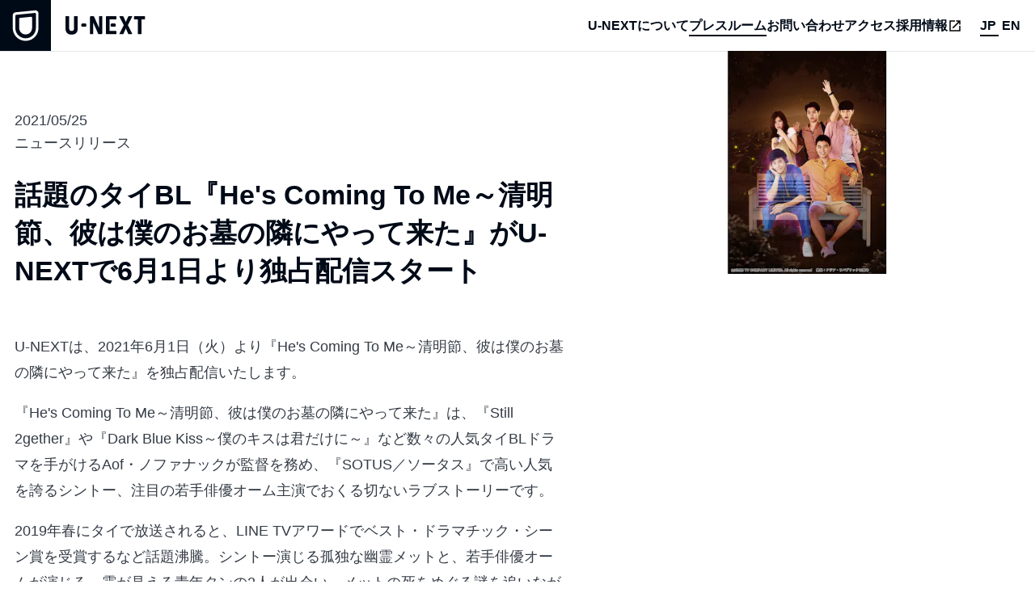

--- FILE ---
content_type: text/html; charset=utf-8
request_url: https://www.unext.co.jp/ja/press-room/hes-coming-to-me-announce-2021-05-25
body_size: 6919
content:
<!DOCTYPE html><html lang="ja"><head><meta charSet="UTF-8" data-next-head=""/><meta name="viewport" content="width=device-width, user-scalable=no, initial-scale=1.0" data-next-head=""/><meta property="fb:admins" content="100007482434935" data-next-head=""/><meta property="fb:app_id" content="1615543762065866" data-next-head=""/><meta name="twitter:card" content="summary_large_image" data-next-head=""/><link rel="shortcut icon" type="image/x-icon" href="/static/images/favicon.ico" data-next-head=""/><link rel="apple-touch-icon" href="/static/images/apple-touch-icon.png" data-next-head=""/><link rel="icon" type="image/png" href="/static/images/android-icon.png" data-next-head=""/><meta name="google-site-verification" content="iMrKWewB-YtJxZx2DgYRAZqt5hVqyG60ct1DyA1PLvQ" data-next-head=""/><title data-next-head="">話題のタイBL『He&#x27;s Coming To Me～清明節、彼は僕のお墓の隣にやって来た』がU-NEXTで6月1日より独占配信スタート | U-NEXT コーポレート</title><meta content="U-NEXTは、2021年6月1日（火）より『He&#x27;s Coming To Me～清明節、彼は僕のお墓の隣にやって来た』を独占配信いたします。" name="description" data-next-head=""/><meta property="og:title" content="話題のタイBL『He&#x27;s Coming To Me～清明節、彼は僕のお墓の隣にやって来た』がU-NEXTで6月1日より独占配信スタート | U-NEXT コーポレート" data-next-head=""/><meta property="og:description" content="U-NEXTは、2021年6月1日（火）より『He&#x27;s Coming To Me～清明節、彼は僕のお墓の隣にやって来た』を独占配信いたします。" data-next-head=""/><link rel="canonical" href="https://www.unext.co.jp/ja/press-room/hes-coming-to-me-announce-2021-05-25" data-next-head=""/><meta property="og:url" content="https://www.unext.co.jp/ja/press-room/hes-coming-to-me-announce-2021-05-25" data-next-head=""/><link rel="alternate" hrefLang="en" href="https://www.unext.co.jp/en/press-room/hes-coming-to-me-announce-2021-05-25" data-next-head=""/><link rel="alternate" hrefLang="ja" href="https://www.unext.co.jp/ja/press-room/hes-coming-to-me-announce-2021-05-25" data-next-head=""/><link rel="alternate" hrefLang="x-default" href="https://www.unext.co.jp/ja/press-room/hes-coming-to-me-announce-2021-05-25" data-next-head=""/><meta property="og:type" content="article" data-next-head=""/><meta property="og:image" content="https://images.prismic.io/unext/16531eeb-9922-42a1-90b6-dedb251d27ed_hes_coming_to_me_blog.jpg?auto=compress,format&amp;rect=0,0,1920,1080&amp;w=640&amp;h=360" data-next-head=""/><meta property="og:site_name" content="U-NEXT corporate" data-next-head=""/><meta property="og:locale" content="ja_JP" data-next-head=""/><link href="https://fonts.googleapis.com/css2?family=Barlow+Condensed:wght@600&amp;display=swap" rel="stylesheet"/><link rel="preload" href="/_next/static/css/753e40ab64e82f61.css" as="style"/><link rel="stylesheet" href="/_next/static/css/753e40ab64e82f61.css" data-n-g=""/><noscript data-n-css=""></noscript><script defer="" nomodule="" src="/_next/static/chunks/polyfills-42372ed130431b0a.js"></script><script src="/_next/static/chunks/webpack-2d17531120e4abdb.js" defer=""></script><script src="/_next/static/chunks/framework-b96261d959dd50e7.js" defer=""></script><script src="/_next/static/chunks/main-2c8c1d30ea9aa0b1.js" defer=""></script><script src="/_next/static/chunks/pages/_app-32edf42dd70c4707.js" defer=""></script><script src="/_next/static/chunks/106-bfaac29ca03c567a.js" defer=""></script><script src="/_next/static/chunks/956-d44aa0198489f621.js" defer=""></script><script src="/_next/static/chunks/544-90996feab66ad662.js" defer=""></script><script src="/_next/static/chunks/454-bc834cbb037c97cd.js" defer=""></script><script src="/_next/static/chunks/pages/press-room/%5Buid%5D-5b182c4c4efe7795.js" defer=""></script><script src="/_next/static/a4k_593YyTcVCmMOYu8Zt/_buildManifest.js" defer=""></script><script src="/_next/static/a4k_593YyTcVCmMOYu8Zt/_ssgManifest.js" defer=""></script></head><body><div id="__next"><div class="tw-grid tw-min-h-full tw-grid-cols-1 tw-grid-rows-[auto,1fr,auto]"><header class="tw-sticky tw-top-0 tw-z-[1000] tw-h-[3.5rem] tw-w-full tw-bg-base-100 tw-shadow-header"><a class="tw-absolute tw-inset-y-0 tw-left-0 tw-block tw-h-full tw-w-fit" aria-label="home" href="/ja"><div class="tw-grid tw-grid-cols-[3.5rem,auto] tw-items-center tw-gap-[1rem]"><div><img src="/logo/unext-square-dark.svg" alt="" class="tw-block tw-aspect-square tw-h-[3.5rem]" width="64" height="64"/></div><div><div class="tw-flex tw-h-full tw-items-center"><img src="/logo/unext-type.svg" alt="" class="tw-block tw-h-[1.25rem] tw-w-auto" width="124" height="28"/></div></div></div></a><nav class="tw-hidden laptop:tw-absolute laptop:tw-inset-y-0 laptop:tw-right-[5rem] laptop:tw-block"><ul class="tw-flex tw-h-full tw-flex-nowrap tw-gap-[1.25rem]"><li><a target="_self" class="tw-grid tw-h-full tw-items-center " href="/ja/company/about-us"><div class="tw-relative tw-flex tw-gap-[0.5rem]"><div class="tw-text-base2Title tw-text-main-100">U-NEXTについて</div></div></a></li><li><a target="_self" class="tw-grid tw-h-full tw-items-center " href="/ja/press-room"><div class="tw-relative tw-flex tw-gap-[0.5rem]"><div class="tw-text-base2Title tw-text-main-100">プレスルーム</div><div class="tw-absolute tw-inset-x-0 tw-bottom-[-2px] tw-h-[2px] tw-w-full tw-bg-main-100"></div></div></a></li><li><a target="_self" class="tw-grid tw-h-full tw-items-center " href="/ja/contact"><div class="tw-relative tw-flex tw-gap-[0.5rem]"><div class="tw-text-base2Title tw-text-main-100">お問い合わせ</div></div></a></li><li><a target="_self" class="tw-grid tw-h-full tw-items-center " href="/ja/company/access"><div class="tw-relative tw-flex tw-gap-[0.5rem]"><div class="tw-text-base2Title tw-text-main-100">アクセス</div></div></a></li><li><a target="_blank" class="tw-grid tw-h-full tw-items-center " href="https://careers.unext.co.jp"><div class="tw-relative tw-flex tw-gap-[0.5rem]"><div class="tw-text-base2Title tw-text-main-100">採用情報</div><img src="/icon/tab.svg" alt="" class="tw-aspect-auto tw-w-[1rem]" width="1" height="1"/></div></a></li></ul></nav><div class="tw-absolute tw-inset-y-0 tw-right-[4rem] laptop:tw-right-[1rem]"><a class="tw-grid tw-h-full tw-grid-cols-2 tw-items-center tw-gap-[0.25rem] " href="/en/press-room/hes-coming-to-me-announce-2021-05-25"><div class="tw-relative"><div class="tw-text-base2Title tw-text-main-100">JP</div><div class="tw-absolute tw-inset-x-0 tw-bottom-[-2px] tw-h-[2px] tw-w-full tw-bg-main-100"></div></div><div class="tw-relative"><div class="tw-text-base2Title tw-text-main-100">EN</div></div></a></div><div class="tw-absolute tw-inset-y-0 tw-right-0 tw-aspect-square tw-w-[3.5rem] laptop:tw-hidden" tabindex="0" role="button" aria-label="menu"><div class="tw-absolute tw-inset-0 tw-m-auto tw-h-[1.125rem] tw-w-[2rem]"><div class="tw-absolute tw-top-0 tw-h-[2px] tw-w-full tw-bg-main-100 tw-transition-transform"></div><div class="tw-absolute tw-inset-y-0 tw-my-auto tw-h-[2px] tw-w-full tw-bg-main-100 tw-transition-opacity"></div><div class="tw-absolute tw-bottom-0 tw-h-[2px] tw-w-full tw-bg-main-100 tw-transition-transform"></div></div></div></header><div class="tw-relative"><div class="tw-flex tw-flex-col laptop:tw-flex-row-reverse"><section class="tw-relative tw-h-[50vh] tw-w-full laptop:tw-sticky laptop:tw-right-0 laptop:tw-top-14 laptop:tw-h-screen laptop:tw-w-[44%]"><div class="tw-absolute tw-inset-0"><img src="https://images.prismic.io/unext/16531eeb-9922-42a1-90b6-dedb251d27ed_hes_coming_to_me_blog.jpg?auto=compress,format&amp;rect=0,0,1920,1080&amp;w=640&amp;h=360" alt="話題のタイBL『He&#x27;s Coming To Me～清明節、彼は僕のお墓の隣にやって来た』がU-NEXTで6月1日より独占配信スタート" class="tw-absolute tw-inset-0 tw-size-full tw-object-cover"/><div class="tw-absolute tw-inset-0 tw-bg-main-60 tw-backdrop-blur-[12px]"></div><div class="tw-relative tw-flex tw-h-full tw-items-center tw-justify-center"><div class="tw-aspect-video tw-w-[calc(100%-4rem)] tw-max-w-[40rem]"><img src="https://images.prismic.io/unext/16531eeb-9922-42a1-90b6-dedb251d27ed_hes_coming_to_me_blog.jpg?auto=compress,format&amp;rect=0,0,1920,1080&amp;w=640&amp;h=360" alt="話題のタイBL『He&#x27;s Coming To Me～清明節、彼は僕のお墓の隣にやって来た』がU-NEXTで6月1日より独占配信スタート" class="tw-w-full" width="640" height="360"/><div class="tw-absolute tw-inset-0"></div></div></div><div class="tw-absolute tw-right-[1.5rem] tw-top-[1.5rem] tw-flex tw-flex-nowrap tw-gap-[0.5rem]"><a target="_blank" rel="noopener noreferrer" href="https://twitter.com/share?url=https%3A%2F%2Fwww.unext.co.jp%2Fja%2Fpress-room%2Fhes-coming-to-me-announce-2021-05-25%3Futm_source%3Dtwitter%26utm_medium%3Dsocial%26utm_campaign%3Dnonad-sns&amp;amp;text=%E8%A9%B1%E9%A1%8C%E3%81%AE%E3%82%BF%E3%82%A4BL%E3%80%8EHe&#x27;s%20Coming%20To%20Me%EF%BD%9E%E6%B8%85%E6%98%8E%E7%AF%80%E3%80%81%E5%BD%BC%E3%81%AF%E5%83%95%E3%81%AE%E3%81%8A%E5%A2%93%E3%81%AE%E9%9A%A3%E3%81%AB%E3%82%84%E3%81%A3%E3%81%A6%E6%9D%A5%E3%81%9F%E3%80%8F%E3%81%8CU-NEXT%E3%81%A76%E6%9C%881%E6%97%A5%E3%82%88%E3%82%8A%E7%8B%AC%E5%8D%A0%E9%85%8D%E4%BF%A1%E3%82%B9%E3%82%BF%E3%83%BC%E3%83%88&amp;amp;count=horizontal&amp;amp;hashtags=UNEXT"><img src="/social/x_light.svg" alt="twitter" class="tw-block tw-size-[2rem]" width="64" height="64"/></a><a target="_blank" rel="noopener noreferrer" href="https://www.facebook.com/sharer.php?u=https%3A%2F%2Fwww.unext.co.jp%2Fja%2Fpress-room%2Fhes-coming-to-me-announce-2021-05-25%3Futm_source%3Dfacebook%26utm_medium%3Dsocial%26utm_campaign%3Dnonad-sns&amp;amp;t=%E8%A9%B1%E9%A1%8C%E3%81%AE%E3%82%BF%E3%82%A4BL%E3%80%8EHe&#x27;s%20Coming%20To%20Me%EF%BD%9E%E6%B8%85%E6%98%8E%E7%AF%80%E3%80%81%E5%BD%BC%E3%81%AF%E5%83%95%E3%81%AE%E3%81%8A%E5%A2%93%E3%81%AE%E9%9A%A3%E3%81%AB%E3%82%84%E3%81%A3%E3%81%A6%E6%9D%A5%E3%81%9F%E3%80%8F%E3%81%8CU-NEXT%E3%81%A76%E6%9C%881%E6%97%A5%E3%82%88%E3%82%8A%E7%8B%AC%E5%8D%A0%E9%85%8D%E4%BF%A1%E3%82%B9%E3%82%BF%E3%83%BC%E3%83%88"><img src="/social/facebook_light.svg" alt="facebook" class="tw-block tw-size-[2rem]" width="64" height="64"/></a><a target="_blank" rel="noopener noreferrer" href="https://b.hatena.ne.jp/add?mode=confirm&amp;amp;url=https%3A%2F%2Fwww.unext.co.jp%2Fja%2Fpress-room%2Fhes-coming-to-me-announce-2021-05-25%3Futm_source%3Dhatena%26utm_medium%3Dsocial%26utm_campaign%3Dnonad-sns&amp;amp;title=%E8%A9%B1%E9%A1%8C%E3%81%AE%E3%82%BF%E3%82%A4BL%E3%80%8EHe&#x27;s%20Coming%20To%20Me%EF%BD%9E%E6%B8%85%E6%98%8E%E7%AF%80%E3%80%81%E5%BD%BC%E3%81%AF%E5%83%95%E3%81%AE%E3%81%8A%E5%A2%93%E3%81%AE%E9%9A%A3%E3%81%AB%E3%82%84%E3%81%A3%E3%81%A6%E6%9D%A5%E3%81%9F%E3%80%8F%E3%81%8CU-NEXT%E3%81%A76%E6%9C%881%E6%97%A5%E3%82%88%E3%82%8A%E7%8B%AC%E5%8D%A0%E9%85%8D%E4%BF%A1%E3%82%B9%E3%82%BF%E3%83%BC%E3%83%88"><img src="/social/hatebu_light.svg" alt="hatena" class="tw-block tw-size-[2rem]" width="64" height="64"/></a><a target="_blank" rel="noopener noreferrer" href="https://www.linkedin.com/shareArticle?mini=true&amp;url=https%3A%2F%2Fwww.unext.co.jp%2Fja%2Fpress-room%2Fhes-coming-to-me-announce-2021-05-25%3Futm_source%3Dlinkedin%26utm_medium%3Dsocial%26utm_campaign%3Dnonad-sns&amp;title=%E8%A9%B1%E9%A1%8C%E3%81%AE%E3%82%BF%E3%82%A4BL%E3%80%8EHe&#x27;s%20Coming%20To%20Me%EF%BD%9E%E6%B8%85%E6%98%8E%E7%AF%80%E3%80%81%E5%BD%BC%E3%81%AF%E5%83%95%E3%81%AE%E3%81%8A%E5%A2%93%E3%81%AE%E9%9A%A3%E3%81%AB%E3%82%84%E3%81%A3%E3%81%A6%E6%9D%A5%E3%81%9F%E3%80%8F%E3%81%8CU-NEXT%E3%81%A76%E6%9C%881%E6%97%A5%E3%82%88%E3%82%8A%E7%8B%AC%E5%8D%A0%E9%85%8D%E4%BF%A1%E3%82%B9%E3%82%BF%E3%83%BC%E3%83%88"><img src="/social/linkedin_light.svg" alt="linkedin" class="tw-block tw-size-[2rem]" width="64" height="64"/></a></div></div></section><section class="tw-w-full laptop:tw-w-[56%]"><div class="tw-custom-side-space tw-max-w-[40rem]"><div class="tw-mt-[4rem]"></div><div>2021/05/25</div><div>ニュースリリース</div><div class="tw-mt-[1.5rem]"></div><h1 class="tw-text-h3 tw-text-main-100">話題のタイBL『He&#x27;s Coming To Me～清明節、彼は僕のお墓の隣にやって来た』がU-NEXTで6月1日より独占配信スタート</h1><div class="tw-mt-[3rem]"></div><div class="tw-rich-text"><p>U-NEXTは、2021年6月1日（火）より『He&#x27;s Coming To Me～清明節、彼は僕のお墓の隣にやって来た』を独占配信いたします。</p><p>『He&#x27;s Coming To Me～清明節、彼は僕のお墓の隣にやって来た』は、『Still 2gether』や『Dark Blue Kiss～僕のキスは君だけに～』など数々の人気タイBLドラマを手がけるAof・ノファナックが監督を務め、『SOTUS／ソータス』で高い人気を誇るシントー、注目の若手俳優オーム主演でおくる切ないラブストーリーです。</p><p>2019年春にタイで放送されると、LINE TVアワードでベスト・ドラマチック・シーン賞を受賞するなど話題沸騰。シントー演じる孤独な幽霊メットと、若手俳優オームが演じる、霊が見える青年タンの2人が出会い、メットの死をめぐる謎を追いながら愛を育んでいく様子が描かれています。</p><p>幽霊と人間であるがゆえのもどかしさが涙を誘う感動作でありながら、コミカルな笑いあり、ヒューマンドラマあり、スリリングなミステリーありと見どころが盛りだくさんです。徐々に絆を深めていく2人に待ち受ける運命とは―。本作は6月1日（火）よりU-NEXTで独占配信予定です。ぜひお楽しみください。</p><h3>＜作品概要＞</h3><p class="block-img"><img src="https://images.prismic.io/unext/de4455e5-dffa-4156-bb96-2b0b4541ee8e_LOGO_019.jpg?auto=compress,format"/></p><p>『He&#x27;s Coming To Me～清明節、彼は僕のお墓の隣にやって来た』＜全8話＞</p><p>【配信開始日】2021年6月1日（火）12:00 予定</p><p>【価格】各330円（税込）／視聴期限：7日間</p><p>＜STORY＞</p><p>22歳の誕生日に心臓マヒで死んだ青年メット。幽霊となった彼は20年経っても成仏できずに、孤独な日々を過ごしていた。ある年の清明節、タンという少年がメットの墓の隣にやってくる。彼はメットの姿が見えているようだった。数年後、メットは大学生になったタンと再会。メットが成仏出来ない謎を探ろうと、二人は同居生活を開始。次第に心を通わせていく二人だが、真相に近づけば近づくほど、別れの時は迫ってくる…。</p><p>(c)GMM TV COMPANY LIMITED. All rights reserved　 提供：アジア・リパブリック13周年</p></div></div></section></div></div><footer class="tw-relative"><div class="tw-mt-[8rem]"></div><div class="tw-custom-side-space tw-max-w-[72rem]"><div class="tw-w-full tw-border-t tw-border-t-main-100"></div><div class="tw-mt-[3rem]"></div><div class="tw-grid tw-grid-cols-[auto,1fr] tw-gap-[2rem]"><div class="tw-w-[5rem]"><img src="/logo/unext-square.svg" alt="USEN-NEXT" class="tw-w-full" width="75" height="89"/><div class="tw-mt-[2rem]"></div><a href="https://usen-next.co.jp/" target="_blank" rel="noopener noreferrer"><img src="/logo/unext-holdings_logp.svg" alt="USEN-NEXT" class="tw-w-full" width="179" height="150"/></a></div><nav class="tw-grid tw-grid-cols-1 tw-gap-[1.5rem] laptop:tw-grid-cols-[auto,auto,1fr] laptop:tw-gap-[3rem]"><ul class="tw-grid tw-h-fit tw-grid-cols-1 tw-gap-[0.5rem]"><li><a class="tw-text-base1Title tw-text-main-100" href="/ja/company/about-us">U-NEXTについて</a></li><li><a class="tw-text-base1Title tw-text-main-100" href="/ja/press-room">プレスルーム</a></li><li><a class="tw-text-base1Title tw-text-main-100" href="/ja/media-coverage">メディア掲載</a></li><li><a class="tw-text-base1Title tw-text-main-100" href="/ja/contact">お問い合わせ</a></li><li><a class="tw-text-base1Title tw-text-main-100" href="/ja/company/access">アクセス</a></li><li><a href="https://careers.unext.co.jp" target="_blank" rel="noopener" class="tw-relative tw-text-base1Title tw-text-main-100">採用情報<img src="/icon/tab.svg" alt="" class="tw-absolute tw-inset-y-0 tw-right-[-1.5rem] tw-my-auto tw-aspect-auto tw-w-[1rem]" width="1" height="1"/></a></li><li><a href="https://publishing.unext.co.jp" target="_blank" rel="noopener" class="tw-relative tw-text-base1Title tw-text-main-100">U-NEXT Publishing<img src="/icon/tab.svg" alt="" class="tw-absolute tw-inset-y-0 tw-right-[-1.5rem] tw-my-auto tw-aspect-auto tw-w-[1rem]" width="1" height="1"/></a></li><li><a href="https://kids.unext.co.jp" target="_blank" rel="noopener" class="tw-relative tw-text-base1Title tw-text-main-100">U-NEXT Kids<img src="/icon/tab.svg" alt="" class="tw-absolute tw-inset-y-0 tw-right-[-1.5rem] tw-my-auto tw-aspect-auto tw-w-[1rem]" width="1" height="1"/></a></li></ul><ul class="tw-grid tw-h-fit tw-grid-cols-1 tw-gap-[0.5rem]"><li><a href="//metac.nxtv.jp/img/static_resource/unext_corporate/media_assets.zip" class="tw-relative tw-text-base2 tw-text-main-80">メディアアセット<img src="/icon/download.svg" alt="" class="tw-absolute tw-inset-y-0 tw-right-[-1.5rem] tw-my-auto tw-aspect-auto tw-w-[1rem] tw-opacity-80" width="1" height="1"/></a></li><li><a class="tw-relative tw-text-base2 tw-text-main-80" href="/ja/legal/policy">サイトポリシー</a></li><li><a class="tw-relative tw-text-base2 tw-text-main-80" href="/ja/legal/privacy">個人情報保護方針</a></li><li><a class="tw-relative tw-text-base2 tw-text-main-80" href="/ja/legal/agree">個人情報の取扱いに関する同意事項</a></li><li><a href="https://docs.unext.jp/pdf/camera_in_cinemas.pdf" target="_blank" rel="noopener" class="tw-relative tw-text-base2 tw-text-main-80">劇場内監視カメラ運用方針</a></li><li><a href="https://unext-hd.co.jp/sustainability/customer-harassment.html" target="_blank" rel="noopener" class="tw-relative tw-text-base2 tw-text-main-80">カスタマーハラスメントに対する基本方針</a></li></ul><div class="tw-flex tw-justify-start laptop:tw-justify-end"><div class="tw-w-fit"><div><div class="tw-grid tw-grid-cols-[2rem,auto] tw-items-center tw-gap-[0.5rem]"><div class="tw-flex tw-justify-center"><img src="/social/unext_dark.svg" alt="" width="1" height="1" class="tw-aspect-square tw-w-[1.75rem]"/></div><div><a href="https://video.unext.jp" target="_blank" rel="noopener noreferrer" aria-label="U-NEXT"><div class="tw-flex tw-min-h-[2.5rem] tw-items-center"><div class="tw-relative tw-w-fit tw-text-base2 tw-text-main-100">U-NEXT</div></div></a></div></div></div><div><div class="tw-grid tw-grid-cols-[2rem,auto] tw-items-center tw-gap-[0.5rem]"><div class="tw-flex tw-justify-center"><img src="/social/x_dark.svg" alt="" width="1" height="1" class="tw-aspect-square tw-w-[1.75rem]"/></div><div><div class="tw-flex tw-min-h-[2.5rem] tw-items-center" tabindex="0" role="button"><div class="tw-relative tw-w-fit tw-text-base2 tw-text-main-100">𝕏<div class="tw-absolute tw-inset-y-0 tw-right-[-1rem] tw-my-auto tw-size-[0.25rem] tw-rotate-45 tw-border-b tw-border-r tw-border-b-main-100 tw-border-r-main-100"></div></div></div></div></div><div class="tw-grid tw-grid-rows-[0fr] tw-transition-[grid-template-rows]"><div class="tw-overflow-hidden"><div class="tw-grid tw-min-h-[2.5rem] tw-grid-cols-1 tw-pl-[2.5rem]"><a href="https://x.com/watch_UNEXT" target="_blank" rel="noopener noreferrer" aria-label="U-NEXT公式"><div class="tw-flex tw-min-h-[2.5rem] tw-items-center"><div class="tw-relative tw-w-fit tw-text-base2 tw-text-main-100">U-NEXT公式</div></div></a><a href="https://x.com/unext_kaidora" target="_blank" rel="noopener noreferrer" aria-label="U-NEXT海外ドラマ公式"><div class="tw-flex tw-min-h-[2.5rem] tw-items-center"><div class="tw-relative tw-w-fit tw-text-base2 tw-text-main-100">U-NEXT海外ドラマ公式</div></div></a><a href="https://x.com/watch_UNEXT_A" target="_blank" rel="noopener noreferrer" aria-label="U-NEXTアニメ・マンガ＠公式"><div class="tw-flex tw-min-h-[2.5rem] tw-items-center"><div class="tw-relative tw-w-fit tw-text-base2 tw-text-main-100">U-NEXTアニメ・マンガ＠公式</div></div></a><a href="https://x.com/watch_UNEXT_K" target="_blank" rel="noopener noreferrer" aria-label="U-NEXT韓流・アジア公式"><div class="tw-flex tw-min-h-[2.5rem] tw-items-center"><div class="tw-relative tw-w-fit tw-text-base2 tw-text-main-100">U-NEXT韓流・アジア公式</div></div></a><a href="https://x.com/UNEXT_thai_asia" target="_blank" rel="noopener noreferrer" aria-label="U-NEXTタイ・アジア公式"><div class="tw-flex tw-min-h-[2.5rem] tw-items-center"><div class="tw-relative tw-w-fit tw-text-base2 tw-text-main-100">U-NEXTタイ・アジア公式</div></div></a><a href="https://x.com/UNEXT_football" target="_blank" rel="noopener noreferrer" aria-label="U-NEXTフットボール"><div class="tw-flex tw-min-h-[2.5rem] tw-items-center"><div class="tw-relative tw-w-fit tw-text-base2 tw-text-main-100">U-NEXTフットボール</div></div></a><a href="https://x.com/UNEXT_fight" target="_blank" rel="noopener noreferrer" aria-label="U-NEXT 格闘技 公式"><div class="tw-flex tw-min-h-[2.5rem] tw-items-center"><div class="tw-relative tw-w-fit tw-text-base2 tw-text-main-100">U-NEXT 格闘技 公式</div></div></a><a href="https://x.com/UNEXTComic_ori" target="_blank" rel="noopener noreferrer" aria-label="U-NEXT Comic編集部"><div class="tw-flex tw-min-h-[2.5rem] tw-items-center"><div class="tw-relative tw-w-fit tw-text-base2 tw-text-main-100">U-NEXT Comic編集部</div></div></a><a href="https://x.com/UNEXT_publish" target="_blank" rel="noopener noreferrer" aria-label="U-NEXTオリジナル書籍"><div class="tw-flex tw-min-h-[2.5rem] tw-items-center"><div class="tw-relative tw-w-fit tw-text-base2 tw-text-main-100">U-NEXTオリジナル書籍</div></div></a><a href="https://x.com/UNEXT_PR" target="_blank" rel="noopener noreferrer" aria-label="inside U-NEXT"><div class="tw-flex tw-min-h-[2.5rem] tw-items-center"><div class="tw-relative tw-w-fit tw-text-base2 tw-text-main-100">inside U-NEXT</div></div></a><a href="https://x.com/UNEXT_Kids" target="_blank" rel="noopener noreferrer" aria-label="U-NEXT キッズ公式"><div class="tw-flex tw-min-h-[2.5rem] tw-items-center"><div class="tw-relative tw-w-fit tw-text-base2 tw-text-main-100">U-NEXT キッズ公式</div></div></a></div></div></div></div><div><div class="tw-grid tw-grid-cols-[2rem,auto] tw-items-center tw-gap-[0.5rem]"><div class="tw-flex tw-justify-center"><img src="/social/instagram_dark.svg" alt="" width="1" height="1" class="tw-aspect-square tw-w-[1.75rem]"/></div><div><div class="tw-flex tw-min-h-[2.5rem] tw-items-center" tabindex="0" role="button"><div class="tw-relative tw-w-fit tw-text-base2 tw-text-main-100">Instagram<div class="tw-absolute tw-inset-y-0 tw-right-[-1rem] tw-my-auto tw-size-[0.25rem] tw-rotate-45 tw-border-b tw-border-r tw-border-b-main-100 tw-border-r-main-100"></div></div></div></div></div><div class="tw-grid tw-grid-rows-[0fr] tw-transition-[grid-template-rows]"><div class="tw-overflow-hidden"><div class="tw-grid tw-min-h-[2.5rem] tw-grid-cols-1 tw-pl-[2.5rem]"><a href="https://www.instagram.com/unextjp_official" target="_blank" rel="noopener noreferrer" aria-label="U-NEXT 公式"><div class="tw-flex tw-min-h-[2.5rem] tw-items-center"><div class="tw-relative tw-w-fit tw-text-base2 tw-text-main-100">U-NEXT 公式</div></div></a><a href="https://www.instagram.com/unextkids_official/" target="_blank" rel="noopener noreferrer" aria-label="U-NEXT Kids"><div class="tw-flex tw-min-h-[2.5rem] tw-items-center"><div class="tw-relative tw-w-fit tw-text-base2 tw-text-main-100">U-NEXT Kids</div></div></a></div></div></div></div><div><div class="tw-grid tw-grid-cols-[2rem,auto] tw-items-center tw-gap-[0.5rem]"><div class="tw-flex tw-justify-center"><img src="/social/youtube_dark.svg" alt="" width="1" height="1" class="tw-aspect-square tw-w-[1.75rem]"/></div><div><div class="tw-flex tw-min-h-[2.5rem] tw-items-center" tabindex="0" role="button"><div class="tw-relative tw-w-fit tw-text-base2 tw-text-main-100">YouTube<div class="tw-absolute tw-inset-y-0 tw-right-[-1rem] tw-my-auto tw-size-[0.25rem] tw-rotate-45 tw-border-b tw-border-r tw-border-b-main-100 tw-border-r-main-100"></div></div></div></div></div><div class="tw-grid tw-grid-rows-[0fr] tw-transition-[grid-template-rows]"><div class="tw-overflow-hidden"><div class="tw-grid tw-min-h-[2.5rem] tw-grid-cols-1 tw-pl-[2.5rem]"><a href="https://www.youtube.com/user/UNEXTpromotion" target="_blank" rel="noopener noreferrer" aria-label="U-NEXT"><div class="tw-flex tw-min-h-[2.5rem] tw-items-center"><div class="tw-relative tw-w-fit tw-text-base2 tw-text-main-100">U-NEXT</div></div></a><a href="https://www.youtube.com/@unext_k" target="_blank" rel="noopener noreferrer" aria-label="U-NEXT韓流・アジア"><div class="tw-flex tw-min-h-[2.5rem] tw-items-center"><div class="tw-relative tw-w-fit tw-text-base2 tw-text-main-100">U-NEXT韓流・アジア</div></div></a><a href="https://www.youtube.com/@UNEXT_football" target="_blank" rel="noopener noreferrer" aria-label="U-NEXTフットボール"><div class="tw-flex tw-min-h-[2.5rem] tw-items-center"><div class="tw-relative tw-w-fit tw-text-base2 tw-text-main-100">U-NEXTフットボール</div></div></a><a href="https://www.youtube.com/@u-next2689" target="_blank" rel="noopener noreferrer" aria-label="U-NEXT格闘技"><div class="tw-flex tw-min-h-[2.5rem] tw-items-center"><div class="tw-relative tw-w-fit tw-text-base2 tw-text-main-100">U-NEXT格闘技</div></div></a><a href="https://www.youtube.com/channel/UCIfiH-6VkJWpMMASvpZ8KBg" target="_blank" rel="noopener noreferrer" aria-label="Inside U-NEXT"><div class="tw-flex tw-min-h-[2.5rem] tw-items-center"><div class="tw-relative tw-w-fit tw-text-base2 tw-text-main-100">Inside U-NEXT</div></div></a><a href="https://www.youtube.com/@unext_kids" target="_blank" rel="noopener noreferrer" aria-label="U-NEXT Kids"><div class="tw-flex tw-min-h-[2.5rem] tw-items-center"><div class="tw-relative tw-w-fit tw-text-base2 tw-text-main-100">U-NEXT Kids</div></div></a></div></div></div></div><div><div class="tw-grid tw-grid-cols-[2rem,auto] tw-items-center tw-gap-[0.5rem]"><div class="tw-flex tw-justify-center"><img src="/social/tiktok_dark.svg" alt="" width="1" height="1" class="tw-aspect-square tw-w-[1.75rem]"/></div><div><div class="tw-flex tw-min-h-[2.5rem] tw-items-center" tabindex="0" role="button"><div class="tw-relative tw-w-fit tw-text-base2 tw-text-main-100">TikTok<div class="tw-absolute tw-inset-y-0 tw-right-[-1rem] tw-my-auto tw-size-[0.25rem] tw-rotate-45 tw-border-b tw-border-r tw-border-b-main-100 tw-border-r-main-100"></div></div></div></div></div><div class="tw-grid tw-grid-rows-[0fr] tw-transition-[grid-template-rows]"><div class="tw-overflow-hidden"><div class="tw-grid tw-min-h-[2.5rem] tw-grid-cols-1 tw-pl-[2.5rem]"><a href="https://www.tiktok.com/@unext_jp" target="_blank" rel="noopener noreferrer" aria-label="U-NEXT 公式"><div class="tw-flex tw-min-h-[2.5rem] tw-items-center"><div class="tw-relative tw-w-fit tw-text-base2 tw-text-main-100">U-NEXT 公式</div></div></a><a href="https://www.tiktok.com/@unext_kids" target="_blank" rel="noopener noreferrer" aria-label="U-NEXT Kids"><div class="tw-flex tw-min-h-[2.5rem] tw-items-center"><div class="tw-relative tw-w-fit tw-text-base2 tw-text-main-100">U-NEXT Kids</div></div></a></div></div></div></div><div><div class="tw-grid tw-grid-cols-[2rem,auto] tw-items-center tw-gap-[0.5rem]"><div class="tw-flex tw-justify-center"><img src="/social/facebook_dark.svg" alt="" width="1" height="1" class="tw-aspect-square tw-w-[1.75rem]"/></div><div><a href="https://www.facebook.com/WATCH.UNEXT" target="_blank" rel="noopener noreferrer" aria-label="Facebook"><div class="tw-flex tw-min-h-[2.5rem] tw-items-center"><div class="tw-relative tw-w-fit tw-text-base2 tw-text-main-100">Facebook</div></div></a></div></div></div><div><div class="tw-grid tw-grid-cols-[2rem,auto] tw-items-center tw-gap-[0.5rem]"><div class="tw-flex tw-justify-center"><img src="/social/note_dark.svg" alt="" width="1" height="1" class="tw-aspect-square tw-w-[1.75rem]"/></div><div><div class="tw-flex tw-min-h-[2.5rem] tw-items-center" tabindex="0" role="button"><div class="tw-relative tw-w-fit tw-text-base2 tw-text-main-100">note<div class="tw-absolute tw-inset-y-0 tw-right-[-1rem] tw-my-auto tw-size-[0.25rem] tw-rotate-45 tw-border-b tw-border-r tw-border-b-main-100 tw-border-r-main-100"></div></div></div></div></div><div class="tw-grid tw-grid-rows-[0fr] tw-transition-[grid-template-rows]"><div class="tw-overflow-hidden"><div class="tw-grid tw-min-h-[2.5rem] tw-grid-cols-1 tw-pl-[2.5rem]"><a href="https://note.com/unext_movie/" target="_blank" rel="noopener noreferrer" aria-label="U-NEXT映画部/ユーネクスト"><div class="tw-flex tw-min-h-[2.5rem] tw-items-center"><div class="tw-relative tw-w-fit tw-text-base2 tw-text-main-100">U-NEXT映画部/ユーネクスト</div></div></a><a href="https://note.com/unext_pub/ " target="_blank" rel="noopener noreferrer" aria-label="U-NEXT 出版部"><div class="tw-flex tw-min-h-[2.5rem] tw-items-center"><div class="tw-relative tw-w-fit tw-text-base2 tw-text-main-100">U-NEXT 出版部</div></div></a><a href="https://note.unext.co.jp/ " target="_blank" rel="noopener noreferrer" aria-label="U-NEXT コーポレート"><div class="tw-flex tw-min-h-[2.5rem] tw-items-center"><div class="tw-relative tw-w-fit tw-text-base2 tw-text-main-100">U-NEXT コーポレート</div></div></a></div></div></div></div><div><div class="tw-grid tw-grid-cols-[2rem,auto] tw-items-center tw-gap-[0.5rem]"><div class="tw-flex tw-justify-center"><img src="/social/linkedin_dark.svg" alt="" width="1" height="1" class="tw-aspect-square tw-w-[1.75rem]"/></div><div><a href="https://jp.linkedin.com/company/u-next" target="_blank" rel="noopener noreferrer" aria-label="LinkedIn"><div class="tw-flex tw-min-h-[2.5rem] tw-items-center"><div class="tw-relative tw-w-fit tw-text-base2 tw-text-main-100">LinkedIn</div></div></a></div></div></div></div></div></nav></div><div class="tw-mt-[3rem]"></div></div></footer></div><div id="modal"></div><script async="" src="https://www.googletagmanager.com/gtag/js?id=UA-82622718-2"></script><script>
            window.dataLayer = window.dataLayer || [];
            function gtag(){dataLayer.push(arguments);}
            gtag('js', new Date());
            gtag('config', 'UA-82622718-2');
          </script></div><script id="__NEXT_DATA__" type="application/json">{"props":{"pageProps":{"meta":{"__typename":"Blog","_meta":{"uid":"hes-coming-to-me-announce-2021-05-25"},"title":[{"type":"heading1","text":"話題のタイBL『He's Coming To Me～清明節、彼は僕のお墓の隣にやって来た』がU-NEXTで6月1日より独占配信スタート","spans":[]}],"type":"news","publish_date":"2021-05-25","metaTitle":"話題のタイBL『He's Coming To Me～清明節、彼は僕のお墓の隣にやって来た』がU-NEXTで6月1日より独占配信スタート","metaDescription":"U-NEXTは、2021年6月1日（火）より『He's Coming To Me～清明節、彼は僕のお墓の隣にやって来た』を独占配信いたします。","poster":{"dimensions":{"width":640,"height":360},"alt":null,"copyright":null,"url":"https://images.prismic.io/unext/16531eeb-9922-42a1-90b6-dedb251d27ed_hes_coming_to_me_blog.jpg?auto=compress,format\u0026rect=0,0,1920,1080\u0026w=640\u0026h=360"},"blog_text":[{"type":"paragraph","text":"U-NEXTは、2021年6月1日（火）より『He's Coming To Me～清明節、彼は僕のお墓の隣にやって来た』を独占配信いたします。","spans":[]},{"type":"paragraph","text":"『He's Coming To Me～清明節、彼は僕のお墓の隣にやって来た』は、『Still 2gether』や『Dark Blue Kiss～僕のキスは君だけに～』など数々の人気タイBLドラマを手がけるAof・ノファナックが監督を務め、『SOTUS／ソータス』で高い人気を誇るシントー、注目の若手俳優オーム主演でおくる切ないラブストーリーです。","spans":[]},{"type":"paragraph","text":"2019年春にタイで放送されると、LINE TVアワードでベスト・ドラマチック・シーン賞を受賞するなど話題沸騰。シントー演じる孤独な幽霊メットと、若手俳優オームが演じる、霊が見える青年タンの2人が出会い、メットの死をめぐる謎を追いながら愛を育んでいく様子が描かれています。","spans":[]},{"type":"paragraph","text":"幽霊と人間であるがゆえのもどかしさが涙を誘う感動作でありながら、コミカルな笑いあり、ヒューマンドラマあり、スリリングなミステリーありと見どころが盛りだくさんです。徐々に絆を深めていく2人に待ち受ける運命とは―。本作は6月1日（火）よりU-NEXTで独占配信予定です。ぜひお楽しみください。","spans":[]},{"type":"heading3","text":"＜作品概要＞","spans":[]},{"type":"image","url":"https://images.prismic.io/unext/de4455e5-dffa-4156-bb96-2b0b4541ee8e_LOGO_019.jpg?auto=compress,format","alt":null,"copyright":null,"dimensions":{"width":2048,"height":1152}},{"type":"paragraph","text":"『He's Coming To Me～清明節、彼は僕のお墓の隣にやって来た』＜全8話＞","spans":[]},{"type":"paragraph","text":"【配信開始日】2021年6月1日（火）12:00 予定","spans":[]},{"type":"paragraph","text":"【価格】各330円（税込）／視聴期限：7日間","spans":[]},{"type":"paragraph","text":"＜STORY＞","spans":[]},{"type":"paragraph","text":"22歳の誕生日に心臓マヒで死んだ青年メット。幽霊となった彼は20年経っても成仏できずに、孤独な日々を過ごしていた。ある年の清明節、タンという少年がメットの墓の隣にやってくる。彼はメットの姿が見えているようだった。数年後、メットは大学生になったタンと再会。メットが成仏出来ない謎を探ろうと、二人は同居生活を開始。次第に心を通わせていく二人だが、真相に近づけば近づくほど、別れの時は迫ってくる…。","spans":[]},{"type":"paragraph","text":"(c)GMM TV COMPANY LIMITED. All rights reserved　 提供：アジア・リパブリック13周年","spans":[]}]}},"__N_SSG":true},"page":"/press-room/[uid]","query":{"uid":"hes-coming-to-me-announce-2021-05-25"},"buildId":"a4k_593YyTcVCmMOYu8Zt","isFallback":false,"isExperimentalCompile":false,"gsp":true,"locale":"ja","locales":["ja","en"],"defaultLocale":"ja","scriptLoader":[]}</script></body></html>

--- FILE ---
content_type: text/css; charset=utf-8
request_url: https://www.unext.co.jp/_next/static/css/753e40ab64e82f61.css
body_size: 5064
content:
*,:after,:before{--tw-border-spacing-x:0;--tw-border-spacing-y:0;--tw-translate-x:0;--tw-translate-y:0;--tw-rotate:0;--tw-skew-x:0;--tw-skew-y:0;--tw-scale-x:1;--tw-scale-y:1;--tw-pan-x: ;--tw-pan-y: ;--tw-pinch-zoom: ;--tw-scroll-snap-strictness:proximity;--tw-gradient-from-position: ;--tw-gradient-via-position: ;--tw-gradient-to-position: ;--tw-ordinal: ;--tw-slashed-zero: ;--tw-numeric-figure: ;--tw-numeric-spacing: ;--tw-numeric-fraction: ;--tw-ring-inset: ;--tw-ring-offset-width:0px;--tw-ring-offset-color:#fff;--tw-ring-color:rgba(59,130,246,.5);--tw-ring-offset-shadow:0 0 #0000;--tw-ring-shadow:0 0 #0000;--tw-shadow:0 0 #0000;--tw-shadow-colored:0 0 #0000;--tw-blur: ;--tw-brightness: ;--tw-contrast: ;--tw-grayscale: ;--tw-hue-rotate: ;--tw-invert: ;--tw-saturate: ;--tw-sepia: ;--tw-drop-shadow: ;--tw-backdrop-blur: ;--tw-backdrop-brightness: ;--tw-backdrop-contrast: ;--tw-backdrop-grayscale: ;--tw-backdrop-hue-rotate: ;--tw-backdrop-invert: ;--tw-backdrop-opacity: ;--tw-backdrop-saturate: ;--tw-backdrop-sepia: ;--tw-contain-size: ;--tw-contain-layout: ;--tw-contain-paint: ;--tw-contain-style: }::backdrop{--tw-border-spacing-x:0;--tw-border-spacing-y:0;--tw-translate-x:0;--tw-translate-y:0;--tw-rotate:0;--tw-skew-x:0;--tw-skew-y:0;--tw-scale-x:1;--tw-scale-y:1;--tw-pan-x: ;--tw-pan-y: ;--tw-pinch-zoom: ;--tw-scroll-snap-strictness:proximity;--tw-gradient-from-position: ;--tw-gradient-via-position: ;--tw-gradient-to-position: ;--tw-ordinal: ;--tw-slashed-zero: ;--tw-numeric-figure: ;--tw-numeric-spacing: ;--tw-numeric-fraction: ;--tw-ring-inset: ;--tw-ring-offset-width:0px;--tw-ring-offset-color:#fff;--tw-ring-color:rgba(59,130,246,.5);--tw-ring-offset-shadow:0 0 #0000;--tw-ring-shadow:0 0 #0000;--tw-shadow:0 0 #0000;--tw-shadow-colored:0 0 #0000;--tw-blur: ;--tw-brightness: ;--tw-contrast: ;--tw-grayscale: ;--tw-hue-rotate: ;--tw-invert: ;--tw-saturate: ;--tw-sepia: ;--tw-drop-shadow: ;--tw-backdrop-blur: ;--tw-backdrop-brightness: ;--tw-backdrop-contrast: ;--tw-backdrop-grayscale: ;--tw-backdrop-hue-rotate: ;--tw-backdrop-invert: ;--tw-backdrop-opacity: ;--tw-backdrop-saturate: ;--tw-backdrop-sepia: ;--tw-contain-size: ;--tw-contain-layout: ;--tw-contain-paint: ;--tw-contain-style: }/*
! tailwindcss v3.4.18 | MIT License | https://tailwindcss.com
*/*,:after,:before{box-sizing:border-box;border:0 solid}:after,:before{--tw-content:""}:host,html{line-height:1.5;-webkit-text-size-adjust:100%;-moz-tab-size:4;-o-tab-size:4;tab-size:4;font-family:ui-sans-serif,system-ui,sans-serif,Apple Color Emoji,Segoe UI Emoji,Segoe UI Symbol,Noto Color Emoji;font-feature-settings:normal;font-variation-settings:normal;-webkit-tap-highlight-color:transparent}body{margin:0;line-height:inherit}hr{height:0;color:inherit;border-top-width:1px}abbr:where([title]){-webkit-text-decoration:underline dotted;text-decoration:underline dotted}h1,h2,h3,h4,h5,h6{font-size:inherit;font-weight:inherit}a{color:inherit;text-decoration:inherit}b,strong{font-weight:bolder}code,kbd,pre,samp{font-family:ui-monospace,SFMono-Regular,Menlo,Monaco,Consolas,Liberation Mono,Courier New,monospace;font-feature-settings:normal;font-variation-settings:normal;font-size:1em}small{font-size:80%}sub,sup{font-size:75%;line-height:0;position:relative;vertical-align:baseline}sub{bottom:-.25em}sup{top:-.5em}table{text-indent:0;border-color:inherit;border-collapse:collapse}button,input,optgroup,select,textarea{font-family:inherit;font-feature-settings:inherit;font-variation-settings:inherit;font-size:100%;font-weight:inherit;line-height:inherit;letter-spacing:inherit;color:inherit;margin:0;padding:0}button,select{text-transform:none}button,input:where([type=button]),input:where([type=reset]),input:where([type=submit]){-webkit-appearance:button;background-color:transparent;background-image:none}:-moz-focusring{outline:auto}:-moz-ui-invalid{box-shadow:none}progress{vertical-align:baseline}::-webkit-inner-spin-button,::-webkit-outer-spin-button{height:auto}[type=search]{-webkit-appearance:textfield;outline-offset:-2px}::-webkit-search-decoration{-webkit-appearance:none}::-webkit-file-upload-button{-webkit-appearance:button;font:inherit}summary{display:list-item}blockquote,dd,dl,figure,h1,h2,h3,h4,h5,h6,hr,p,pre{margin:0}fieldset{margin:0}fieldset,legend{padding:0}menu,ol,ul{list-style:none;margin:0;padding:0}dialog{padding:0}textarea{resize:vertical}input::-moz-placeholder,textarea::-moz-placeholder{opacity:1;color:#9ca3af}input::placeholder,textarea::placeholder{opacity:1;color:#9ca3af}[role=button],button{cursor:pointer}:disabled{cursor:default}audio,canvas,embed,iframe,img,object,svg,video{display:block;vertical-align:middle}img,video{max-width:100%;height:auto}[hidden]:where(:not([hidden=until-found])){display:none}body,html{width:100%;height:100%;-webkit-font-smoothing:antialiased;-moz-osx-font-smoothing:grayscale;line-height:1.6;color:rgba(0,10,23,.8);background-color:#fff;overflow-wrap:break-word;font-size:16px;font-family:-apple-system,BlinkMacSystemFont,ヒラギノ角ゴ ProN W3,Hiragino Kaku Gothic ProN,Hiragino Sans,メイリオ,Meiryo,Helvetica Neue,Helvetica,Arial,Sans-Serif}@media (min-width:640px){body,html{font-size:18px}}a{text-underline-offset:.25em}.tw-custom-side-space{width:calc(100% - 2rem);margin:0 auto}.tw-rich-text{font-size:1rem;line-height:1.8}.tw-rich-text h1,.tw-rich-text h2,.tw-rich-text h3,.tw-rich-text h4,.tw-rich-text h5,.tw-rich-text h6{color:#000a17;font-weight:700;line-height:1.4;margin-top:1.5rem;margin-bottom:1.5rem;font-feature-settings:"halt"}.tw-rich-text h1{font-size:1.25rem}.tw-rich-text h2,.tw-rich-text h3,.tw-rich-text h4,.tw-rich-text h5,.tw-rich-text h6{font-size:1.125rem}.tw-rich-text h1+*,.tw-rich-text h2+*,.tw-rich-text h3+*,.tw-rich-text h4+*,.tw-rich-text h5+*,.tw-rich-text h6+*{margin-top:0!important}.tw-rich-text strong{color:#000a17;font-size:1rem;font-weight:700}.tw-rich-text a{color:rgba(0,10,23,.8);font-size:1rem;text-decoration-line:underline}.tw-rich-text p{font-size:1rem;margin:1rem 0 0;min-height:1rem}.tw-rich-text img{width:100%}.tw-rich-text ol,.tw-rich-text ul{margin:1.5rem auto;padding:0 0 0 1.5rem}.tw-rich-text ol li,.tw-rich-text ul li{font-size:1rem;list-style-position:outside}.tw-rich-text ol li:not(:first-child),.tw-rich-text ul li:not(:first-child){margin-top:.5rem}.tw-rich-text ul li{list-style-type:disc}.tw-rich-text ol li{list-style-type:decimal}.tw-rich-text .embed-youtube,.tw-rich-text div[data-oembed-type=video]{position:relative;width:100%;aspect-ratio:16/9}.tw-rich-text .embed-youtube iframe,.tw-rich-text div[data-oembed-type=video] iframe{position:absolute;top:0;right:0;width:100%;height:100%}.tw-visible{visibility:visible}.tw-invisible{visibility:hidden}.tw-fixed{position:fixed}.tw-absolute{position:absolute}.tw-relative{position:relative}.tw-sticky{position:sticky}.tw-inset-0{inset:0}.tw-inset-x-0{left:0;right:0}.tw-inset-y-0{top:0;bottom:0}.tw-bottom-0{bottom:0}.tw-bottom-\[-2px\]{bottom:-2px}.tw-left-0{left:0}.tw-right-0{right:0}.tw-right-\[-1\.5rem\]{right:-1.5rem}.tw-right-\[-1rem\]{right:-1rem}.tw-right-\[1\.5rem\]{right:1.5rem}.tw-right-\[1rem\]{right:1rem}.tw-right-\[4rem\]{right:4rem}.tw-top-0{top:0}.tw-top-\[1\.5rem\]{top:1.5rem}.tw-top-\[3\.5rem\]{top:3.5rem}.tw-z-\[1000\]{z-index:1000}.tw-z-\[100\]{z-index:100}.tw-m-auto{margin:auto}.tw-mx-auto{margin-left:auto;margin-right:auto}.tw-my-auto{margin-top:auto;margin-bottom:auto}.tw-ml-\[3\.5rem\]{margin-left:3.5rem}.tw-mt-\[0\.25rem\]{margin-top:.25rem}.tw-mt-\[0\.5rem\]{margin-top:.5rem}.tw-mt-\[1\.5rem\]{margin-top:1.5rem}.tw-mt-\[1rem\]{margin-top:1rem}.tw-mt-\[2rem\]{margin-top:2rem}.tw-mt-\[3rem\]{margin-top:3rem}.tw-mt-\[4rem\]{margin-top:4rem}.tw-mt-\[8rem\]{margin-top:8rem}.tw-line-clamp-2{overflow:hidden;display:-webkit-box;-webkit-box-orient:vertical;-webkit-line-clamp:2}.tw-block{display:block}.tw-inline-block{display:inline-block}.tw-flex{display:flex}.tw-grid{display:grid}.tw-hidden{display:none}.tw-aspect-\[3\/1\]{aspect-ratio:3/1}.tw-aspect-auto{aspect-ratio:auto}.tw-aspect-square{aspect-ratio:1/1}.tw-aspect-video{aspect-ratio:16/9}.tw-size-\[0\.25rem\]{width:.25rem;height:.25rem}.tw-size-\[0\.5rem\]{width:.5rem;height:.5rem}.tw-size-\[1\.5rem\]{width:1.5rem;height:1.5rem}.tw-size-\[1rem\]{width:1rem;height:1rem}.tw-size-\[2rem\]{width:2rem;height:2rem}.tw-size-full{width:100%;height:100%}.tw-h-\[1\.125rem\]{height:1.125rem}.tw-h-\[1\.25rem\]{height:1.25rem}.tw-h-\[13rem\]{height:13rem}.tw-h-\[25rem\]{height:25rem}.tw-h-\[2px\]{height:2px}.tw-h-\[2rem\]{height:2rem}.tw-h-\[3\.5rem\]{height:3.5rem}.tw-h-\[3rem\]{height:3rem}.tw-h-\[4rem\]{height:4rem}.tw-h-\[50vh\]{height:50vh}.tw-h-\[6rem\]{height:6rem}.tw-h-\[80vh\]{height:80vh}.tw-h-fit{height:-moz-fit-content;height:fit-content}.tw-h-full{height:100%}.tw-min-h-\[2\.5rem\]{min-height:2.5rem}.tw-min-h-full{min-height:100%}.tw-w-\[1\.75rem\]{width:1.75rem}.tw-w-\[1rem\]{width:1rem}.tw-w-\[2px\]{width:2px}.tw-w-\[2rem\]{width:2rem}.tw-w-\[3\.5rem\]{width:3.5rem}.tw-w-\[5rem\]{width:5rem}.tw-w-\[6rem\]{width:6rem}.tw-w-\[calc\(100\%-4rem\)\]{width:calc(100% - 4rem)}.tw-w-auto{width:auto}.tw-w-fit{width:-moz-fit-content;width:fit-content}.tw-w-full{width:100%}.tw-min-w-\[10rem\]{min-width:10rem}.tw-min-w-\[12rem\]{min-width:12rem}.tw-min-w-\[8rem\]{min-width:8rem}.tw-max-w-4xl{max-width:56rem}.tw-max-w-\[120rem\]{max-width:120rem}.tw-max-w-\[18rem\]{max-width:18rem}.tw-max-w-\[25rem\]{max-width:25rem}.tw-max-w-\[40rem\]{max-width:40rem}.tw-max-w-\[56rem\]{max-width:56rem}.tw-max-w-\[72rem\]{max-width:72rem}.tw-max-w-full{max-width:100%}.tw-translate-y-\[-0\.5rem\]{--tw-translate-y:-0.5rem}.tw-translate-y-\[-0\.5rem\],.tw-translate-y-\[0\.5rem\]{transform:translate(var(--tw-translate-x),var(--tw-translate-y)) rotate(var(--tw-rotate)) skewX(var(--tw-skew-x)) skewY(var(--tw-skew-y)) scaleX(var(--tw-scale-x)) scaleY(var(--tw-scale-y))}.tw-translate-y-\[0\.5rem\]{--tw-translate-y:0.5rem}.tw-rotate-45{--tw-rotate:45deg}.tw-rotate-45,.tw-rotate-\[-45deg\]{transform:translate(var(--tw-translate-x),var(--tw-translate-y)) rotate(var(--tw-rotate)) skewX(var(--tw-skew-x)) skewY(var(--tw-skew-y)) scaleX(var(--tw-scale-x)) scaleY(var(--tw-scale-y))}.tw-rotate-\[-45deg\]{--tw-rotate:-45deg}.tw-rotate-\[45deg\]{--tw-rotate:45deg;transform:translate(var(--tw-translate-x),var(--tw-translate-y)) rotate(var(--tw-rotate)) skewX(var(--tw-skew-x)) skewY(var(--tw-skew-y)) scaleX(var(--tw-scale-x)) scaleY(var(--tw-scale-y))}.tw-cursor-pointer{cursor:pointer}.tw-list-outside{list-style-position:outside}.tw-list-disc{list-style-type:disc}.tw-appearance-none{-webkit-appearance:none;-moz-appearance:none;appearance:none}.tw-grid-cols-1{grid-template-columns:repeat(1,minmax(0,1fr))}.tw-grid-cols-2{grid-template-columns:repeat(2,minmax(0,1fr))}.tw-grid-cols-\[2rem\,auto\]{grid-template-columns:2rem auto}.tw-grid-cols-\[3\.5rem\,auto\]{grid-template-columns:3.5rem auto}.tw-grid-cols-\[auto\,1fr\,auto\]{grid-template-columns:auto 1fr auto}.tw-grid-cols-\[auto\,1fr\]{grid-template-columns:auto 1fr}.tw-grid-rows-\[0fr\]{grid-template-rows:0fr}.tw-grid-rows-\[1fr\]{grid-template-rows:1fr}.tw-grid-rows-\[auto\,1fr\,auto\]{grid-template-rows:auto 1fr auto}.tw-flex-col{flex-direction:column}.tw-flex-wrap{flex-wrap:wrap}.tw-flex-nowrap{flex-wrap:nowrap}.tw-place-items-center{place-items:center}.tw-items-start{align-items:flex-start}.tw-items-end{align-items:flex-end}.tw-items-center{align-items:center}.tw-justify-start{justify-content:flex-start}.tw-justify-end{justify-content:flex-end}.tw-justify-center{justify-content:center}.tw-gap-6{gap:1.5rem}.tw-gap-\[0\.25rem\]{gap:.25rem}.tw-gap-\[0\.5rem\]{gap:.5rem}.tw-gap-\[1\.25rem\]{gap:1.25rem}.tw-gap-\[1\.5rem\]{gap:1.5rem}.tw-gap-\[1rem\]{gap:1rem}.tw-gap-\[2rem\]{gap:2rem}.tw-gap-\[3rem\]{gap:3rem}.tw-gap-x-\[0\.5rem\]{-moz-column-gap:.5rem;column-gap:.5rem}.tw-gap-y-\[0\.25rem\]{row-gap:.25rem}.tw-overflow-hidden{overflow:hidden}.tw-rounded-\[1\.25rem\]{border-radius:1.25rem}.tw-rounded-\[9999px\]{border-radius:9999px}.tw-border{border-width:1px}.tw-border-\[2px\]{border-width:2px}.tw-border-b{border-bottom-width:1px}.tw-border-r{border-right-width:1px}.tw-border-t{border-top-width:1px}.tw-border-solid{border-style:solid}.tw-border-caution{--tw-border-opacity:1;border-color:rgb(250 1 39/var(--tw-border-opacity,1))}.tw-border-main-100{border-color:#000a17}.tw-border-main-80{border-color:rgba(0,10,23,.8)}.tw-border-b-main-100{border-bottom-color:#000a17}.tw-border-b-main-30{border-bottom-color:rgba(0,10,23,.3)}.tw-border-r-main-100{border-right-color:#000a17}.tw-border-t-main-100{border-top-color:#000a17}.tw-bg-\[rgb\(200\,209\,216\)\]{--tw-bg-opacity:1;background-color:rgb(200 209 216/var(--tw-bg-opacity,1))}.tw-bg-base-100{background-color:#fff}.tw-bg-main-10{background-color:rgba(0,10,23,.1)}.tw-bg-main-100{background-color:#000a17}.tw-bg-main-5{background-color:rgba(0,10,23,.05)}.tw-bg-main-60{background-color:rgba(0,10,23,.6)}.tw-bg-main-80{background-color:rgba(0,10,23,.8)}.tw-bg-gradient-to-b{background-image:linear-gradient(to bottom,var(--tw-gradient-stops))}.tw-bg-gradient-to-l{background-image:linear-gradient(to left,var(--tw-gradient-stops))}.tw-from-\[rgba\(1\,6\,13\,0\.4\)\]{--tw-gradient-from:rgba(1,6,13,.4) var(--tw-gradient-from-position);--tw-gradient-to:rgba(1,6,13,0) var(--tw-gradient-to-position);--tw-gradient-stops:var(--tw-gradient-from),var(--tw-gradient-to)}.tw-to-\[rgba\(2\,14\,30\,0\)\]{--tw-gradient-to:rgba(2,14,30,0) var(--tw-gradient-to-position)}.tw-object-cover{-o-object-fit:cover;object-fit:cover}.tw-p-\[0\.5rem\]{padding:.5rem}.tw-p-\[1rem\]{padding:1rem}.tw-px-\[0\.5rem\]{padding-left:.5rem;padding-right:.5rem}.tw-px-\[1\.5rem\]{padding-left:1.5rem;padding-right:1.5rem}.tw-px-\[2rem\]{padding-left:2rem;padding-right:2rem}.tw-py-\[0\.5rem\]{padding-top:.5rem;padding-bottom:.5rem}.tw-py-\[0\.75rem\]{padding-top:.75rem;padding-bottom:.75rem}.tw-py-\[1\.25rem\]{padding-top:1.25rem;padding-bottom:1.25rem}.tw-py-\[4rem\]{padding-top:4rem;padding-bottom:4rem}.tw-pb-\[1rem\]{padding-bottom:1rem}.tw-pb-\[2rem\]{padding-bottom:2rem}.tw-pl-\[1\.5rem\]{padding-left:1.5rem}.tw-pl-\[1rem\]{padding-left:1rem}.tw-pl-\[2\.25rem\]{padding-left:2.25rem}.tw-pl-\[2\.5rem\]{padding-left:2.5rem}.tw-pr-\[1\.5rem\]{padding-right:1.5rem}.tw-text-center{text-align:center}.tw-text-right{text-align:right}.tw-align-middle{vertical-align:middle}.tw-font-barlow{font-family:Barlow Condensed,sans-serif}.tw-text-base1{font-size:1rem}.tw-text-base1Title{font-size:1rem;line-height:1.4;font-weight:700}.tw-text-base2{font-size:.875rem}.tw-text-base2Title{font-size:.875rem;line-height:1.4;font-weight:700}.tw-text-base3{font-size:.75rem}.tw-text-button{font-size:1rem;line-height:1.2;letter-spacing:.5px;font-weight:700}.tw-text-enSpecial{font-size:3.75rem}.tw-text-enSpecial,.tw-text-h1{line-height:1.4;font-weight:700}.tw-text-h1{font-size:2.375rem}.tw-text-h3{font-size:1.875rem}.tw-text-h3,.tw-text-h4{line-height:1.4;font-weight:700}.tw-text-h4{font-size:1.625rem}.tw-text-h5{font-size:1.25rem}.tw-text-h6{font-size:1.125rem}.tw-font-bold{font-weight:700}.tw-leading-\[1\.4\]{line-height:1.4}.tw-leading-\[1\.8\]{line-height:1.8}.tw-leading-\[1\]{line-height:1}.tw-leading-\[3rem\]{line-height:3rem}.tw-leading-\[6rem\]{line-height:6rem}.tw-text-base-100{color:#fff}.tw-text-main-100{color:#000a17}.tw-text-main-30{color:rgba(0,10,23,.3)}.tw-text-main-50{color:rgba(0,10,23,.5)}.tw-text-main-60{color:rgba(0,10,23,.6)}.tw-text-main-80{color:rgba(0,10,23,.8)}.tw-underline{text-decoration-line:underline}.tw-placeholder-main-100::-moz-placeholder{color:#000a17}.tw-placeholder-main-100::placeholder{color:#000a17}.tw-opacity-0{opacity:0}.tw-opacity-80{opacity:.8}.tw-shadow-box{--tw-shadow:0px 10px 60px 0px rgba(0,10,23,.1);--tw-shadow-colored:0px 10px 60px 0px var(--tw-shadow-color)}.tw-shadow-box,.tw-shadow-card{box-shadow:var(--tw-ring-offset-shadow,0 0 #0000),var(--tw-ring-shadow,0 0 #0000),var(--tw-shadow)}.tw-shadow-card{--tw-shadow:0px 5px 40px 0px rgba(0,10,23,.1);--tw-shadow-colored:0px 5px 40px 0px var(--tw-shadow-color)}.tw-shadow-header{--tw-shadow:0px 1px 0px 0px rgba(0,10,23,.1);--tw-shadow-colored:0px 1px 0px 0px var(--tw-shadow-color);box-shadow:var(--tw-ring-offset-shadow,0 0 #0000),var(--tw-ring-shadow,0 0 #0000),var(--tw-shadow)}.tw-outline-none{outline:2px solid transparent;outline-offset:2px}.tw-backdrop-blur-\[12px\]{--tw-backdrop-blur:blur(12px);backdrop-filter:var(--tw-backdrop-blur) var(--tw-backdrop-brightness) var(--tw-backdrop-contrast) var(--tw-backdrop-grayscale) var(--tw-backdrop-hue-rotate) var(--tw-backdrop-invert) var(--tw-backdrop-opacity) var(--tw-backdrop-saturate) var(--tw-backdrop-sepia)}.tw-transition{transition-property:color,background-color,border-color,text-decoration-color,fill,stroke,opacity,box-shadow,transform,filter,backdrop-filter;transition-timing-function:cubic-bezier(.4,0,.2,1);transition-duration:.15s}.tw-transition-\[grid-template-rows\]{transition-property:grid-template-rows;transition-timing-function:cubic-bezier(.4,0,.2,1);transition-duration:.15s}.tw-transition-opacity{transition-property:opacity;transition-timing-function:cubic-bezier(.4,0,.2,1);transition-duration:.15s}.tw-transition-transform{transition-property:transform;transition-timing-function:cubic-bezier(.4,0,.2,1);transition-duration:.15s}.tw-halt{font-feature-settings:"halt"}.placeholder\:tw-text-main-50::-moz-placeholder{color:rgba(0,10,23,.5)}.placeholder\:tw-text-main-50::placeholder{color:rgba(0,10,23,.5)}.before\:tw-absolute:before{content:var(--tw-content);position:absolute}.before\:tw-inset-0:before{content:var(--tw-content);inset:0}.before\:tw-m-auto:before{content:var(--tw-content);margin:auto}.before\:tw-block:before{content:var(--tw-content);display:block}.before\:tw-size-full:before{content:var(--tw-content);width:100%;height:100%}.before\:tw-rounded-\[50\%\]:before{content:var(--tw-content);border-radius:50%}.before\:tw-border:before{content:var(--tw-content);border-width:1px}.before\:tw-border-caution:before{content:var(--tw-content);--tw-border-opacity:1;border-color:rgb(250 1 39/var(--tw-border-opacity,1))}.before\:tw-border-main-80:before{content:var(--tw-content);border-color:rgba(0,10,23,.8)}.before\:tw-content-\[\'\'\]:before{--tw-content:"";content:var(--tw-content)}.after\:tw-absolute:after{content:var(--tw-content);position:absolute}.after\:tw-inset-0:after{content:var(--tw-content);inset:0}.after\:tw-m-auto:after{content:var(--tw-content);margin:auto}.after\:tw-block:after{content:var(--tw-content);display:block}.after\:tw-size-full:after{content:var(--tw-content);width:100%;height:100%}.after\:tw-h-\[0\.5rem\]:after{content:var(--tw-content);height:.5rem}.after\:tw-w-\[0\.25rem\]:after{content:var(--tw-content);width:.25rem}.after\:tw-rotate-45:after{content:var(--tw-content);--tw-rotate:45deg;transform:translate(var(--tw-translate-x),var(--tw-translate-y)) rotate(var(--tw-rotate)) skewX(var(--tw-skew-x)) skewY(var(--tw-skew-y)) scaleX(var(--tw-scale-x)) scaleY(var(--tw-scale-y))}.after\:tw-rounded-\[50\%\]:after{content:var(--tw-content);border-radius:50%}.after\:tw-border:after{content:var(--tw-content);border-width:1px}.after\:tw-border-main-80:after{content:var(--tw-content);border-color:rgba(0,10,23,.8)}.after\:tw-content-\[\'\'\]:after{--tw-content:"";content:var(--tw-content)}.checked\:before\:tw-bg-main-100:checked:before{content:var(--tw-content);background-color:#000a17}.checked\:after\:tw-border-b-\[2px\]:checked:after{content:var(--tw-content);border-bottom-width:2px}.checked\:after\:tw-border-r-\[2px\]:checked:after{content:var(--tw-content);border-right-width:2px}.checked\:after\:tw-border-base-100:checked:after{content:var(--tw-content);border-color:#fff}.hover\:tw-scale-105:hover,.hover\:tw-scale-\[1\.05\]:hover{--tw-scale-x:1.05;--tw-scale-y:1.05;transform:translate(var(--tw-translate-x),var(--tw-translate-y)) rotate(var(--tw-rotate)) skewX(var(--tw-skew-x)) skewY(var(--tw-skew-y)) scaleX(var(--tw-scale-x)) scaleY(var(--tw-scale-y))}.hover\:tw-shadow-cardActive:hover{--tw-shadow:0px 5px 40px 0px rgba(0,10,23,.2);--tw-shadow-colored:0px 5px 40px 0px var(--tw-shadow-color);box-shadow:var(--tw-ring-offset-shadow,0 0 #0000),var(--tw-ring-shadow,0 0 #0000),var(--tw-shadow)}@media (min-width:640px){.tablet\:tw-grid-cols-2{grid-template-columns:repeat(2,minmax(0,1fr))}.tablet\:tw-grid-cols-\[2\.1fr\2c 1fr\]{grid-template-columns:2.1fr 1fr}.tablet\:tw-gap-\[1\.5rem\]{gap:1.5rem}}@media (min-width:1024px){.laptop\:tw-visible{visibility:visible}.laptop\:tw-invisible{visibility:hidden}.laptop\:tw-absolute{position:absolute}.laptop\:tw-sticky{position:sticky}.laptop\:tw-inset-y-0{top:0;bottom:0}.laptop\:tw-right-0{right:0}.laptop\:tw-right-\[1rem\]{right:1rem}.laptop\:tw-right-\[5rem\]{right:5rem}.laptop\:tw-top-14,.laptop\:tw-top-\[3\.5rem\]{top:3.5rem}.laptop\:tw-mt-0{margin-top:0}.laptop\:tw-block{display:block}.laptop\:tw-hidden{display:none}.laptop\:tw-h-\[100vh\],.laptop\:tw-h-screen{height:100vh}.laptop\:tw-w-\[40\%\]{width:40%}.laptop\:tw-w-\[44\%\]{width:44%}.laptop\:tw-w-\[56\%\]{width:56%}.laptop\:tw-max-w-full{max-width:100%}.laptop\:tw-grid-cols-3{grid-template-columns:repeat(3,minmax(0,1fr))}.laptop\:tw-grid-cols-\[44\%\2c 1fr\]{grid-template-columns:44% 1fr}.laptop\:tw-grid-cols-\[45\%\2c 1fr\]{grid-template-columns:45% 1fr}.laptop\:tw-grid-cols-\[auto\2c auto\2c 1fr\]{grid-template-columns:auto auto 1fr}.laptop\:tw-grid-cols-\[minmax\(10\%\2c 300px\)_1fr\]{grid-template-columns:minmax(10%,300px) 1fr}.laptop\:tw-flex-row-reverse{flex-direction:row-reverse}.laptop\:tw-items-center{align-items:center}.laptop\:tw-justify-end{justify-content:flex-end}.laptop\:tw-gap-\[3rem\]{gap:3rem}.laptop\:tw-text-left{text-align:left}.laptop\:tw-text-center{text-align:center}.laptop\:tw-text-h5{font-size:1.25rem}}.\[\&\:not\(\:last-child\)\]\:tw-border-b:not(:last-child){border-bottom-width:1px}#__next{height:100%}.tw-text-base1Title,.tw-text-base2Title,.tw-text-base3Title,.tw-text-enSpecial,.tw-text-h1,.tw-text-h2,.tw-text-h3,.tw-text-h4,.tw-text-special{font-feature-settings:"halt"}

--- FILE ---
content_type: application/javascript; charset=utf-8
request_url: https://www.unext.co.jp/_next/static/chunks/pages/contact-b039a6c948a155d8.js
body_size: 927
content:
(self.webpackChunk_N_E=self.webpackChunk_N_E||[]).push([[364],{5421:(t,e,s)=>{(window.__NEXT_P=window.__NEXT_P||[]).push(["/contact",function(){return s(5963)}])},5963:(t,e,s)=>{"use strict";s.r(e),s.d(e,{default:()=>u});var i=s(4848),l=s(9965),a=s.n(l),n=s(1106),c=s.n(n),r=s(6715),o=s(6278),p=s(9169),w=s(829),x=s(7454),h=s(7740);let d=()=>{let{lang:t}=(0,h.W)("contact"),{locale:e}=(0,r.useRouter)();return(0,i.jsxs)(x.Y,{children:[(0,i.jsx)(o.p,{title:t.title,description:t.description}),(0,i.jsxs)("div",{className:"tw-flex tw-flex-col laptop:tw-flex-row-reverse",children:[(0,i.jsx)("section",{className:"tw-relative tw-h-[50vh] tw-w-full laptop:tw-sticky laptop:tw-right-0 laptop:tw-top-[3.5rem] laptop:tw-h-[100vh] laptop:tw-w-[44%]",children:(0,i.jsxs)("div",{className:"tw-absolute tw-inset-0",children:[(0,i.jsx)(a(),{src:"/static/images/contact/eyecatch.jpg",alt:"お問い合わせ",width:1e3,height:1e3,className:"tw-size-full tw-object-cover",quality:90}),(0,i.jsx)("div",{className:"tw-absolute tw-inset-0"})]})}),(0,i.jsx)("section",{className:"tw-w-full laptop:tw-w-[56%]",children:(0,i.jsx)("div",{className:"tw-custom-side-space tw-max-w-[40rem]",children:(0,i.jsxs)("div",{children:[(0,i.jsx)(w.h,{level:4}),(0,i.jsx)("h1",{children:(0,i.jsx)(p.X,{text:t.top.title})}),(0,i.jsx)(w.h,{level:3}),(0,i.jsx)("div",{className:"tw-grid tw-grid-cols-1 tw-gap-[3rem]",children:[{title:t.top.service.title,text:t.top.service.text,image:"/static/images/contact/service.png",link:"https://support.unext.jp/inquiry",isExternal:!0},{title:t.top.recruit.title,text:t.top.recruit.text,image:"/static/images/contact/careers.png",link:"https://careers.unext.co.jp",isExternal:!0},{title:t.top.publishing.title,text:t.top.publishing.text,image:"/static/images/contact/publishing.jpg",link:"https://publishing.unext.co.jp",isExternal:!0},{title:t.top.business.title,text:t.top.business.text,image:"/static/images/contact/business.png",link:"/".concat(e,"/contact/input"),isExternal:!1}].map((t,e,s)=>{let{title:l,text:n,image:r,link:o,isExternal:p}=t;return(0,i.jsxs)("section",{children:[(0,i.jsx)("h2",{className:"tw-text-h6 tw-font-bold tw-text-main-100",children:l}),(0,i.jsx)(w.h,{level:.5}),(0,i.jsx)("p",{children:n}),(0,i.jsx)(w.h,{level:1.5}),(0,i.jsx)(c(),{locale:!1,passHref:!0,href:o,target:p?"_blank":"_self",className:"tw-block tw-max-w-[25rem] tw-shadow-card tw-transition hover:tw-scale-[1.05] hover:tw-shadow-cardActive",children:(0,i.jsx)(a(),{src:r,alt:l,width:864,height:540,className:"tw-w-full",quality:90})}),(0,i.jsx)(w.h,{level:3}),e!==s.length-1&&(0,i.jsx)("div",{className:"tw-w-full tw-border-t tw-border-main-80"})]},o)})})]})})})]})]})};function u(){return(0,i.jsx)(d,{})}},6278:(t,e,s)=>{"use strict";s.d(e,{p:()=>c});var i=s(4848),l=s(3368),a=s.n(l),n=s(6715);let c=t=>{let{title:e,description:s}=t,{asPath:l,locale:c}=(0,n.useRouter)(),r=l.split("?")[0];return(0,i.jsxs)(a(),{children:[(0,i.jsx)("title",{children:e}),(0,i.jsx)("meta",{content:s,name:"description"},"description"),(0,i.jsx)("meta",{property:"og:title",content:e},"og:title"),(0,i.jsx)("meta",{property:"og:description",content:s},"og:description"),(0,i.jsx)("link",{rel:"canonical",href:"https://www.unext.co.jp/".concat(c).concat(r)}),(0,i.jsx)("meta",{property:"og:url",content:"https://www.unext.co.jp/".concat(c).concat(r)}),(0,i.jsx)("link",{rel:"alternate",hrefLang:"en",href:"https://www.unext.co.jp/en".concat(r)}),(0,i.jsx)("link",{rel:"alternate",hrefLang:"ja",href:"https://www.unext.co.jp/ja".concat(r)}),(0,i.jsx)("link",{rel:"alternate",hrefLang:"x-default",href:"https://www.unext.co.jp/ja".concat(r)})]})}},9169:(t,e,s)=>{"use strict";s.d(e,{X:()=>l});var i=s(4848);let l=t=>{let{text:e}=t;return(0,i.jsx)("div",{className:"tw-border-b tw-border-b-main-100 tw-py-[0.5rem]",children:(0,i.jsx)("div",{className:"tw-text-h5 tw-font-bold tw-text-main-100",children:e})})}}},t=>{var e=e=>t(t.s=e);t.O(0,[106,965,544,454,636,593,792],()=>e(5421)),_N_E=t.O()}]);

--- FILE ---
content_type: application/javascript; charset=utf-8
request_url: https://www.unext.co.jp/_next/static/chunks/pages/_app-32edf42dd70c4707.js
body_size: 913
content:
(self.webpackChunk_N_E=self.webpackChunk_N_E||[]).push([[636],{8424:(e,t,a)=>{(window.__NEXT_P=window.__NEXT_P||[]).push(["/_app",function(){return a(1943)}])},1943:(e,t,a)=>{"use strict";a.r(t),a.d(t,{default:()=>d});var n=a(4848);a(9408),a(5819);var o=a(3368),r=a.n(o);let i=()=>(0,n.jsxs)(r(),{children:[(0,n.jsx)("title",{children:"U-NEXT Corporate"}),(0,n.jsx)("meta",{charSet:"UTF-8"}),(0,n.jsx)("meta",{name:"viewport",content:"width=device-width, user-scalable=no, initial-scale=1.0"}),(0,n.jsx)("meta",{property:"fb:admins",content:"100007482434935"}),(0,n.jsx)("meta",{property:"fb:app_id",content:"1615543762065866"}),(0,n.jsx)("meta",{property:"og:title",content:"U-NEXT Corporate"},"og:title"),(0,n.jsx)("meta",{property:"og:image",content:"https://www.unext.co.jp/static/images/ogp_corporate.jpg"},"og:image"),(0,n.jsx)("meta",{name:"twitter:card",content:"summary_large_image"}),(0,n.jsx)("link",{rel:"shortcut icon",type:"image/x-icon",href:"/static/images/favicon.ico"}),(0,n.jsx)("link",{rel:"apple-touch-icon",href:"/static/images/apple-touch-icon.png"}),(0,n.jsx)("link",{rel:"icon",type:"image/png",href:"/static/images/android-icon.png"}),(0,n.jsx)("meta",{name:"google-site-verification",content:"iMrKWewB-YtJxZx2DgYRAZqt5hVqyG60ct1DyA1PLvQ"})]});var s=a(6715),c=a.n(s),l=a(6540);let g="UA-82622718-2",p=()=>{let e=(0,s.useRouter)();return l.useEffect(()=>{let e=()=>{let e={page_title:window.document.title,page_location:window.location.href};window.gtag("config",g,e)};return c().events.on("routeChangeComplete",e),()=>{c().events.off("routeChangeComplete",e)}},[e.pathname]),(0,n.jsxs)(l.Fragment,{children:[(0,n.jsx)("script",{async:!0,src:"https://www.googletagmanager.com/gtag/js?id=".concat(g)}),(0,n.jsx)("script",{dangerouslySetInnerHTML:{__html:"\n            window.dataLayer = window.dataLayer || [];\n            function gtag(){dataLayer.push(arguments);}\n            gtag('js', new Date());\n            gtag('config', '".concat(g,"');\n          ")}})]})};var u=a(6994);function d(e){let{Component:t,pageProps:a}=e;return(0,n.jsxs)(u.Y,{children:[(0,n.jsx)(i,{}),(0,n.jsx)(t,{...a}),(0,n.jsx)("div",{id:"modal"}),(0,n.jsx)(p,{})]})}},6994:(e,t,a)=>{"use strict";a.d(t,{P:()=>l,Y:()=>c});var n=a(4848),o=a(6715),r=a(6540);let i=["ja","en"],s=r.createContext({locale:"ja",locales:i}),c=e=>{let{children:t}=e,a=(0,o.useRouter)().locale;return(0,n.jsx)(s.Provider,{value:{locale:a,locales:i},children:t})},l=()=>{let{locale:e,locales:t}=r.useContext(s);return{locale:e,locales:t}}},5819:()=>{},9408:()=>{},3368:(e,t,a)=>{e.exports=a(6085)},6715:(e,t,a)=>{e.exports=a(8440)}},e=>{var t=t=>e(e.s=t);e.O(0,[593,792],()=>(t(8424),t(8440))),_N_E=e.O()}]);

--- FILE ---
content_type: image/svg+xml
request_url: https://www.unext.co.jp/social/youtube_dark.svg
body_size: 295
content:
<svg width="64" height="64" viewBox="0 0 64 64" fill="none" xmlns="http://www.w3.org/2000/svg">
<path d="M54.997 20.3198C54.445 18.2258 52.8184 16.5767 50.7533 16.017C47.01 15 32 15 32 15C32 15 16.9901 15 13.2467 16.017C11.1815 16.5767 9.55505 18.2258 9.00301 20.3198C8 24.1154 8 32.0344 8 32.0344C8 32.0344 8 39.9533 9.00301 43.7489C9.55505 45.8429 11.1815 47.4233 13.2467 47.983C16.9901 49 32 49 32 49C32 49 47.0099 49 50.7533 47.983C52.8184 47.4233 54.445 45.8429 54.997 43.7489C56 39.9533 56 32.0344 56 32.0344C56 32.0344 56 24.1154 54.997 20.3198ZM27.0909 39.2242V24.8445L39.6363 32.0345L27.0909 39.2242Z" fill="#000A17"/>
</svg>


--- FILE ---
content_type: application/javascript; charset=utf-8
request_url: https://www.unext.co.jp/_next/static/chunks/webpack-2d17531120e4abdb.js
body_size: 462
content:
(()=>{"use strict";var e={},r={};function t(o){var n=r[o];if(void 0!==n)return n.exports;var i=r[o]={id:o,loaded:!1,exports:{}},l=!0;try{e[o](i,i.exports,t),l=!1}finally{l&&delete r[o]}return i.loaded=!0,i.exports}t.m=e,(()=>{var e=[];t.O=(r,o,n,i)=>{if(o){i=i||0;for(var l=e.length;l>0&&e[l-1][2]>i;l--)e[l]=e[l-1];e[l]=[o,n,i];return}for(var a=1/0,l=0;l<e.length;l++){for(var[o,n,i]=e[l],u=!0,d=0;d<o.length;d++)(!1&i||a>=i)&&Object.keys(t.O).every(e=>t.O[e](o[d]))?o.splice(d--,1):(u=!1,i<a&&(a=i));if(u){e.splice(l--,1);var f=n();void 0!==f&&(r=f)}}return r}})(),t.n=e=>{var r=e&&e.__esModule?()=>e.default:()=>e;return t.d(r,{a:r}),r},t.d=(e,r)=>{for(var o in r)t.o(r,o)&&!t.o(e,o)&&Object.defineProperty(e,o,{enumerable:!0,get:r[o]})},t.g=function(){if("object"==typeof globalThis)return globalThis;try{return this||Function("return this")()}catch(e){if("object"==typeof window)return window}}(),t.o=(e,r)=>Object.prototype.hasOwnProperty.call(e,r),t.r=e=>{"undefined"!=typeof Symbol&&Symbol.toStringTag&&Object.defineProperty(e,Symbol.toStringTag,{value:"Module"}),Object.defineProperty(e,"__esModule",{value:!0})},t.nmd=e=>(e.paths=[],e.children||(e.children=[]),e),t.p="/_next/",(()=>{var e={68:0};t.O.j=r=>0===e[r];var r=(r,o)=>{var n,i,[l,a,u]=o,d=0;if(l.some(r=>0!==e[r])){for(n in a)t.o(a,n)&&(t.m[n]=a[n]);if(u)var f=u(t)}for(r&&r(o);d<l.length;d++)i=l[d],t.o(e,i)&&e[i]&&e[i][0](),e[i]=0;return t.O(f)},o=self.webpackChunk_N_E=self.webpackChunk_N_E||[];o.forEach(r.bind(null,0)),o.push=r.bind(null,o.push.bind(o))})()})();

--- FILE ---
content_type: application/javascript; charset=utf-8
request_url: https://www.unext.co.jp/_next/static/chunks/956-d44aa0198489f621.js
body_size: 2098
content:
"use strict";(self.webpackChunk_N_E=self.webpackChunk_N_E||[]).push([[956],{9956:(e,t,n)=>{n.d(t,{$:()=>F});var l=n(4848);let r=(...e)=>(...t)=>{for(let n=0;n<e.length;n++){let l=e[n];if(l){let e=l(...t);if(null!=e)return e}}},i={listItem:"list-item",oListItem:"o-list-item",list:"group-list-item",oList:"group-o-list-item",span:"span"},s={[i.listItem]:"listItem",[i.oListItem]:"oListItem",[i.list]:"list",[i.oList]:"oList"},o=e=>(t,n,l,r,i)=>{let o=e[s[t]||t];if(o)return o({type:t,node:n,text:l,children:r,key:i})};var a=n(6540);let u=()=>(++u.i).toString();u.i=0;let d=e=>{let t=h(e),n=[];for(let e=0;e<t.length;e++)n.push(c(t[e]));return{key:u(),children:n}},p=(e,t=[])=>({key:u(),type:e.type,text:"text"in e?e.text:void 0,node:e,children:t}),m=e=>p({type:i.span,text:e,spans:[]}),h=e=>{let t=e.slice(0);for(let e=0;e<t.length;e++){let n=t[e];if(n.type===i.listItem||n.type===i.oListItem){let l=[n];for(;t[e+1]&&t[e+1].type===n.type;)l.push(t[e+1]),t.splice(e,1);n.type===i.listItem?t[e]={type:i.list,items:l}:t[e]={type:i.oList,items:l}}}return t},c=e=>{if("text"in e)return p(e,x(e.spans,e));if("items"in e){let t=[];for(let n=0;n<e.items.length;n++)t.push(c(e.items[n]));return p(e,t)}return p(e)},x=(e,t,n)=>{if(!e.length)return[m(t.text)];let l=e.slice(0);l.sort((e,t)=>e.start-t.start||t.end-e.end);let r=[];for(let e=0;e<l.length;e++){let i=l[e],s=n&&n.start||0,o=i.start-s,a=i.end-s,u=t.text.slice(o,a),d=[];for(let t=e;t<l.length;t++){let e=l[t];e!==i&&(e.start>=i.start&&e.end<=i.end?(d.push(e),l.splice(t,1),t--):e.start<i.end&&e.end>i.start&&(d.push({...e,end:i.end}),l[t]={...e,start:i.end}))}0===e&&o>0&&r.push(m(t.text.slice(0,o)));let h={...i,text:u};r.push(p(h,x(d,{...t,text:u},i))),a<t.text.length&&r.push(m(t.text.slice(a,l[e+1]?l[e+1].start-s:void 0)))}return r},f=(e,t)=>g(d(e).children,t),g=(e,t)=>{let n=[];for(let l=0;l<e.length;l++){let r=e[l],i=t(r.type,r.node,r.text,g(r.children,t),r.key);null!=i&&n.push(i)}return n},y=e=>{let t=/^(\/(?!\/)|#)/.test(e),n=!t&&!/^https?:\/\//.test(e);return t&&!n},k={Any:"Any",Document:"Document",Media:"Media",Web:"Web"},j=e=>{var t;return{link_type:k.Document,id:e.id,uid:e.uid||void 0,type:e.type,tags:e.tags,lang:e.lang,url:null==e.url?void 0:e.url,slug:null==(t=e.slugs)?void 0:t[0],...e.data&&Object.keys(e.data).length>0?{data:e.data}:{}}},v=(e,...t)=>{let n;if(!e)return null;let l="link_type"in e?e:j(e),[r]=t;switch(n="function"==typeof r||null==r?{linkResolver:r}:{...r},l.link_type){case k.Media:case k.Web:return"url"in l?l.url:null;case k.Document:if("id"in l&&n.linkResolver){let e=n.linkResolver(l);if(null!=e)return e}if("url"in l&&l.url)return l.url;return null;case k.Any:default:return null}},b=e=>null!=e,C=e=>!!b(e)&&(1===e.length&&"text"in e[0]?!!e[0].text:!!e.length),L=e=>b(e)&&("id"in e||"url"in e),_=(e,t={})=>{if(e&&("link_type"in e?L(e):e)){let n="target"in e?e.target:void 0,l=v(e,t.linkResolver),r=null==l?void 0:l,i="string"==typeof r&&!y(r),s=t.rel?t.rel({href:r,isExternal:i,target:n}):i?"noreferrer":void 0;return{href:r,target:n,rel:null==s?void 0:s}}return{}},I=e=>{let t=/^(\/(?!\/)|#)/.test(e),n=!t&&!/^https?:\/\//.test(e);return t&&!n};n(7836);let R=a.forwardRef(function(e,t){let{field:n,document:r,linkResolver:i,internalComponent:s,externalComponent:o,children:a,...u}=e,{href:d,rel:p,...m}=_(n??r,{linkResolver:i,rel:"function"==typeof u.rel?u.rel:void 0}),h=p;"rel"in u&&"function"!=typeof u.rel&&(h=u.rel);let c=("href"in u?u.href:d)||"",x=c&&I(c)?s||"a":o||"a";return(0,l.jsx)(x,{ref:t,...m,...u,href:c,rel:h,children:"children"in e?a:null==n?void 0:n.text})});n(7836);let T=e=>{if("direction"in e&&"rtl"===e.direction)return"rtl"},M=e=>o({heading1:({node:e,children:t,key:n})=>(0,l.jsx)("h1",{dir:T(e),children:t},n),heading2:({node:e,children:t,key:n})=>(0,l.jsx)("h2",{dir:T(e),children:t},n),heading3:({node:e,children:t,key:n})=>(0,l.jsx)("h3",{dir:T(e),children:t},n),heading4:({node:e,children:t,key:n})=>(0,l.jsx)("h4",{dir:T(e),children:t},n),heading5:({node:e,children:t,key:n})=>(0,l.jsx)("h5",{dir:T(e),children:t},n),heading6:({node:e,children:t,key:n})=>(0,l.jsx)("h6",{dir:T(e),children:t},n),paragraph:({node:e,children:t,key:n})=>(0,l.jsx)("p",{dir:T(e),children:t},n),preformatted:({node:e,key:t})=>(0,l.jsx)("pre",{children:e.text},t),strong:({children:e,key:t})=>(0,l.jsx)("strong",{children:e},t),em:({children:e,key:t})=>(0,l.jsx)("em",{children:e},t),listItem:({node:e,children:t,key:n})=>(0,l.jsx)("li",{dir:T(e),children:t},n),oListItem:({node:e,children:t,key:n})=>(0,l.jsx)("li",{dir:T(e),children:t},n),list:({children:e,key:t})=>(0,l.jsx)("ul",{children:e},t),oList:({children:e,key:t})=>(0,l.jsx)("ol",{children:e},t),image:({node:t,key:n})=>{let r=(0,l.jsx)("img",{src:t.url,alt:t.alt??void 0,"data-copyright":t.copyright?t.copyright:void 0});return(0,l.jsx)("p",{className:"block-img",children:t.linkTo?(0,l.jsx)(R,{linkResolver:e.linkResolver,internalComponent:e.internalLinkComponent,externalComponent:e.externalLinkComponent,field:t.linkTo,children:r}):r},n)},embed:({node:e,key:t})=>(0,l.jsx)("div",{"data-oembed":e.oembed.embed_url,"data-oembed-type":e.oembed.type,"data-oembed-provider":e.oembed.provider_name,dangerouslySetInnerHTML:{__html:e.oembed.html??""}},t),hyperlink:({node:t,children:n,key:r})=>(0,l.jsx)(R,{field:t.data,linkResolver:e.linkResolver,internalComponent:e.internalLinkComponent,externalComponent:e.externalLinkComponent,children:n},r),label:({node:e,children:t,key:n})=>(0,l.jsx)("span",{className:e.data.label,children:t},n),span:({text:e,key:t})=>{let n=[],r=0;for(let t of e.split("\n"))r>0&&n.push((0,l.jsx)("br",{},`${r}__break`)),n.push((0,l.jsx)(a.Fragment,{children:t},`${r}__line`)),r++;return(0,l.jsx)(a.Fragment,{children:n},t)}});function w({linkResolver:e,field:t,fallback:n,components:i,externalLinkComponent:s,internalLinkComponent:u,...d}){return a.useMemo(()=>{if(!C(t))return null!=n?(0,l.jsx)(l.Fragment,{children:n}):null;{let n=r("object"==typeof i?o(i):i,M({linkResolver:e,internalLinkComponent:u,externalLinkComponent:s})),d=f(t,(e,t,l,r,i)=>{let s=n(e,t,l,r,i);return a.isValidElement(s)&&null==s.key?a.cloneElement(s,{key:i}):s});return(0,l.jsx)(l.Fragment,{children:d})}},[t,u,s,i,e,n])}let D=a.createContext({}),E=()=>a.useContext(D)||{},F=function({components:e,...t}){let n=E(),i=r("object"==typeof e?o(e):e,"object"==typeof n.richTextComponents?o(n.richTextComponents):n.richTextComponents);return(0,l.jsx)(w,{components:i,internalLinkComponent:n.internalLinkComponent,externalLinkComponent:n.externalLinkComponent,...t})}}}]);

--- FILE ---
content_type: application/javascript; charset=utf-8
request_url: https://www.unext.co.jp/_next/static/a4k_593YyTcVCmMOYu8Zt/_ssgManifest.js
body_size: -136
content:
self.__SSG_MANIFEST=new Set(["\u002F","\u002Flegal\u002Fagree","\u002Flegal\u002Fpolicy","\u002Flegal\u002Fprivacy","\u002Flegal\u002Fsocial-media-policy","\u002Fmedia-coverage","\u002Fpress-room\u002F[uid]"]);self.__SSG_MANIFEST_CB&&self.__SSG_MANIFEST_CB()

--- FILE ---
content_type: image/svg+xml
request_url: https://www.unext.co.jp/social/hatebu_light.svg
body_size: 383
content:
<svg width="64" height="64" viewBox="0 0 64 64" fill="none" xmlns="http://www.w3.org/2000/svg">
<path fill-rule="evenodd" clip-rule="evenodd" d="M53.6592 14H45.5373V37.8916H53.6592V14ZM33.6925 48.0363C35.2848 47.4116 36.6031 46.2523 37.4155 44.7623C38.4293 43.1267 38.7701 41.4911 38.7701 39.5272C38.7701 36.9097 37.7535 34.9459 36.3989 33.3102C35.0471 31.6718 33.0167 31.0182 30.3075 30.6899C32.6759 30.039 34.3684 29.3825 35.3851 28.0752C36.3989 26.765 37.0776 25.1294 37.0776 23.1656C37.0776 21.5272 36.7397 20.2198 36.0609 18.9096C35.3879 17.6077 34.3769 16.6285 33.3673 15.6507L33.3546 15.6384C32 14.9819 30.6454 14.6565 28.9557 14.3282C27.2604 14 24.2133 14 20.1523 14H10V49.6719H19.8144C24.2161 49.6719 27.2604 49.6719 28.9529 49.3437C30.9834 49.0182 32.3379 48.69 33.6925 48.0363ZM44.5207 45.4186C44.5207 48.0362 46.554 50 49.2632 50C51.9695 50 54 48.0362 54 45.4186C54 42.7983 51.9695 40.8344 49.2632 40.8344C46.554 40.8344 44.5207 42.7983 44.5207 45.4186ZM26.2464 28.3975C25.2298 29.054 23.5372 29.3795 21.1688 29.3795H19.1384V22.1862H21.5068C23.878 22.1862 25.5677 22.1862 26.2464 22.8398C27.2602 23.4935 27.601 24.4754 27.601 25.7856C27.601 27.093 27.2602 27.7495 26.2464 28.4031V28.3975ZM22.8615 35.5994C25.2299 35.5994 26.9224 35.9276 27.9391 36.5813C28.615 37.235 29.2937 38.2169 28.9529 39.5271C28.9529 41.1627 28.615 41.8164 27.6012 42.4729C26.5845 43.1265 24.892 43.4548 22.5236 43.4548H19.1357V35.5994H22.8615Z" fill="white"/>
</svg>


--- FILE ---
content_type: image/svg+xml
request_url: https://www.unext.co.jp/social/x_light.svg
body_size: 58
content:
<svg width="64" height="64" viewBox="0 0 64 64" fill="none" xmlns="http://www.w3.org/2000/svg">
<path d="M35.9097 28.7841L51.209 11H47.5835L34.2992 26.4417L23.689 11H11.4514L27.4961 34.3506L11.4514 53H15.0771L29.1057 36.693L40.3108 53H52.5484L35.9088 28.7841H35.9097ZM30.9439 34.5563L29.3182 32.2311L16.3834 13.7293H21.9522L32.3907 28.6609L34.0164 30.9861L47.5853 50.3948H42.0165L30.9439 34.5572V34.5563Z" fill="white"/>
</svg>


--- FILE ---
content_type: image/svg+xml
request_url: https://www.unext.co.jp/logo/unext-type.svg
body_size: 1941
content:
<svg viewBox="0 0 124 28" fill="none" xmlns="http://www.w3.org/2000/svg">
<g clip-path="url(#clip0_16_21)">
<path d="M0 17.774V0.634007C0 0.285007 0.283 7.19284e-06 0.632 7.19284e-06H5.061C5.41 7.19284e-06 5.693 0.284007 5.693 0.635007V17.774C5.693 20.51 6.973 21.901 9.489 21.901C12.005 21.901 13.285 20.508 13.285 17.774V0.634007C13.285 0.466551 13.3512 0.305894 13.4693 0.18711C13.5873 0.0683261 13.7475 0.0010637 13.915 7.19284e-06H18.345C18.4284 -0.000258733 18.511 0.0159992 18.588 0.0478415C18.6651 0.0796838 18.735 0.126479 18.7939 0.185524C18.8528 0.244569 18.8993 0.314692 18.9309 0.391842C18.9625 0.468992 18.9785 0.551639 18.978 0.635007V17.774C18.978 24.084 15.778 27.297 9.489 27.297C3.201 27.297 0 24.087 0 17.774ZM112.931 26.662C112.848 26.6623 112.765 26.646 112.688 26.6141C112.611 26.5822 112.541 26.5353 112.482 26.4761C112.423 26.417 112.376 26.3467 112.345 26.2695C112.313 26.1922 112.297 26.1095 112.298 26.026V4.76201H106.921C106.838 4.76188 106.755 4.74529 106.678 4.71319C106.601 4.6811 106.531 4.63412 106.472 4.57496C106.413 4.5158 106.366 4.4456 106.335 4.36839C106.303 4.29119 106.287 4.20848 106.287 4.12501V0.635007C106.287 0.284007 106.571 7.19284e-06 106.921 7.19284e-06H123.368C123.451 -0.000126472 123.534 0.016229 123.611 0.0481305C123.688 0.0800321 123.758 0.126848 123.816 0.18588C123.875 0.244911 123.921 0.314989 123.953 0.392074C123.985 0.469158 124.001 0.551723 124 0.635007V4.12501C124 4.29317 123.934 4.45459 123.815 4.57396C123.697 4.69334 123.536 4.76095 123.368 4.76201H117.991V26.028C117.991 26.1962 117.924 26.3575 117.806 26.4767C117.687 26.5959 117.526 26.6632 117.358 26.664L112.931 26.662ZM98.248 26.662C98.0674 26.6618 97.8906 26.6099 97.7386 26.5124C97.5866 26.415 97.4656 26.276 97.39 26.112L93.691 18.158L89.993 26.112C89.9171 26.2762 89.7957 26.4152 89.6433 26.5126C89.491 26.6101 89.3139 26.6619 89.133 26.662H84.463C84.354 26.6606 84.2473 26.6313 84.1529 26.5769C84.0585 26.5225 83.9796 26.4448 83.9238 26.3512C83.868 26.2575 83.8372 26.1512 83.8343 26.0423C83.8313 25.9333 83.8564 25.8255 83.907 25.729L90.495 13.331L83.906 0.933007C83.8553 0.836451 83.8303 0.728501 83.8333 0.619494C83.8363 0.510488 83.8672 0.404074 83.9231 0.310442C83.979 0.216811 84.058 0.139097 84.1525 0.0847418C84.2471 0.0303868 84.354 0.00121069 84.463 7.19284e-06H89.125C89.495 7.19284e-06 89.83 0.215007 89.985 0.550007L93.684 8.50101L97.388 0.551007C97.4635 0.386654 97.5846 0.247398 97.7368 0.149741C97.8891 0.0520834 98.0661 0.000119575 98.247 7.19284e-06H102.92C103.029 0.000819272 103.136 0.0297663 103.231 0.0840531C103.326 0.13834 103.405 0.216133 103.461 0.30992C103.517 0.403707 103.547 0.51032 103.55 0.619465C103.553 0.728611 103.527 0.8366 103.476 0.933007L96.887 13.331L103.477 25.729C103.528 25.8256 103.553 25.9335 103.55 26.0425C103.547 26.1515 103.516 26.2579 103.46 26.3516C103.404 26.4452 103.325 26.5229 103.23 26.5773C103.136 26.6316 103.029 26.6608 102.92 26.662H98.248ZM63.8 26.662C63.6751 26.662 63.5514 26.6374 63.436 26.5895C63.3206 26.5416 63.2158 26.4715 63.1275 26.3831C63.0393 26.2946 62.9694 26.1897 62.9217 26.0742C62.8741 25.9587 62.8497 25.8349 62.85 25.71V0.952007C62.85 0.699867 62.95 0.458025 63.1281 0.279548C63.3062 0.10107 63.5479 0.000536899 63.8 7.19284e-06H78.348C78.4315 -0.000391264 78.5142 0.0157688 78.5913 0.0475519C78.6685 0.0793349 78.7386 0.126109 78.7975 0.185167C78.8565 0.244225 78.9032 0.314393 78.9348 0.391609C78.9665 0.468825 78.9825 0.551554 78.982 0.635007V4.12501C78.9823 4.29351 78.9157 4.45524 78.7968 4.57467C78.6779 4.6941 78.5165 4.76148 78.348 4.76201H68.544V21.902H78.348C78.4315 21.9016 78.5142 21.9178 78.5913 21.9496C78.6685 21.9813 78.7386 22.0281 78.7975 22.0872C78.8565 22.1462 78.9032 22.2164 78.9348 22.2936C78.9665 22.3708 78.9825 22.4536 78.982 22.537V26.029C78.982 26.1973 78.9153 26.3588 78.7964 26.478C78.6776 26.5972 78.5163 26.6645 78.348 26.665L63.8 26.662ZM51.83 26.662C51.339 26.662 50.892 26.375 50.683 25.928L43.132 9.69001V26.023C43.132 26.373 42.849 26.658 42.499 26.659H38.705C38.6216 26.6589 38.5391 26.6423 38.4621 26.6103C38.3851 26.5783 38.3152 26.5314 38.2563 26.4723C38.1974 26.4133 38.1507 26.3432 38.119 26.2661C38.0872 26.189 38.0709 26.1064 38.071 26.023V1.26901C38.071 0.569007 38.637 7.19284e-06 39.336 7.19284e-06H43.292C43.782 7.19284e-06 44.23 0.286007 44.437 0.733007L51.989 16.973V0.635007C51.989 0.285007 52.272 7.19284e-06 52.621 7.19284e-06H56.42C56.5035 -0.000391264 56.5862 0.0157688 56.6633 0.0475519C56.7405 0.0793349 56.8106 0.126109 56.8695 0.185167C56.9285 0.244225 56.9752 0.314393 57.0068 0.391609C57.0385 0.468825 57.0545 0.551554 57.054 0.635007V25.393C57.054 26.093 56.488 26.663 55.789 26.663L51.83 26.662ZM71.832 15.556C71.6076 15.5556 71.3855 15.511 71.1784 15.4248C70.9712 15.3385 70.7831 15.2123 70.6248 15.0533C70.4664 14.8943 70.341 14.7057 70.2556 14.4982C70.1702 14.2907 70.1265 14.0684 70.127 13.844V12.505C70.127 11.56 70.89 10.794 71.832 10.794H76.327C77.268 10.794 78.032 11.56 78.032 12.505V13.845C78.032 14.789 77.268 15.555 76.327 15.555L71.832 15.556ZM26.277 15.556C26.0526 15.5556 25.8305 15.511 25.6234 15.4248C25.4162 15.3385 25.2281 15.2123 25.0698 15.0533C24.9114 14.8943 24.786 14.7057 24.7006 14.4982C24.6152 14.2907 24.5715 14.0684 24.572 13.844V12.505C24.572 11.56 25.336 10.794 26.277 10.794H30.772C31.714 10.794 32.477 11.56 32.477 12.505V13.845C32.477 14.789 31.714 15.555 30.772 15.555L26.277 15.556Z" fill="#000A17"/>
</g>
<defs>
<clipPath id="clip0_16_21">
<rect width="124" height="28" fill="white"/>
</clipPath>
</defs>
</svg>


--- FILE ---
content_type: application/javascript; charset=utf-8
request_url: https://www.unext.co.jp/_next/static/chunks/544-90996feab66ad662.js
body_size: 12797
content:
"use strict";(self.webpackChunk_N_E=self.webpackChunk_N_E||[]).push([[544],{829:(e,t,i)=>{i.d(t,{h:()=>n});var o=i(4848);let n=e=>{let{level:t}=e;return(0,o.jsx)("div",{className:8===t?"tw-mt-[8rem]":4===t?"tw-mt-[4rem]":3===t?"tw-mt-[3rem]":2===t?"tw-mt-[2rem]":1.5===t?"tw-mt-[1.5rem]":1===t?"tw-mt-[1rem]":.5===t?"tw-mt-[0.5rem]":.25===t?"tw-mt-[0.25rem]":""})}},7740:(e,t,i)=>{i.d(t,{W:()=>r});let o={header:{menus:{about:"About Us",pressRoom:"Press Room",contact:"Contact",access:"Access",career:"Careers"}},footer:{siteMenus:{about:"About Us",pressRoom:"Press Room",mediaCoverage:"Media Coverage",contact:"Contact",access:"Access",career:"Careers"},termsMenu:{mediaAssets:"Media assets",policy:"Site Policy",privacy:"Personal Information Protection Policy",agree:"Consent to Treatment of Personal Information",cinemaCamera:"Filming Policy in Theaters",customerHarassment:"Customer Harassment Policy"},sns:{twitter_official:"U-NEXT Official",twitter_international_dramas:"U-NEXT International Dramas",twitter_anime:"U-NEXT Anime",twitter_korea_asia:"U-NEXT Korea & Asia",twitter_thai_asia:"U-NEXT Thai & Asia",twitter_fight:"U-NEXT Fight",twitter_original_comic:"U-NEXT Original Comic",twitter_original_book:"U-NEXT Original Book",twitter_football:"U-NEXT Football",twitter_corporate:"U-NEXT Corporate",twitter_kids:"U-NEXT Kids",instagram_corporate:"U-NEXT Corporate",instagram_kids:"U-NEXT Kids",youtube_official:"U-NEXT Official",youtube_korean:"U-NEXT Korea & Asia",youtube_football:"U-NEXT Football",youtube_fight:"U-NEXT Fight",youtube_corporate:"U-NEXT Corporate",youtube_kids:"U-NEXT Kids",note_movies:"U-NEXT Movies",note_publishing:"U-NEXT Publishing",note_corporate:"U-NEXT Corporate",tiktok_corporate:"U-NEXT Corporate",tiktok_kids:"U-NEXT Kids"}},customError:{title404:"お探しのページが見つかりません",text404:"入力したアドレスが間違っているか、ページが移動した可能性があります。",title500:"予期せぬエラーが発生しました",text500:"サーバへのアクセスが混み合っているか、メンテナンス中の可能性があります。しばらく時間をおいてから、もう一度アクセスしてください。",buttonText:"HOME"},top:{title:"U-NEXT Co., Ltd.",description:"This is the corporate website of U-NEXT Co., Ltd., a pioneer in SVOD services in Japan. We provide the latest information on our brand and services.",hero:{catchCopy1:"The best times,",catchCopy2:"any time,",catchCopy3:"and only for you."},selfIntroduction:{title1:"A Pioneer Among",title2:"SVOD Services—",title3:"Made in Japan.",text1:"U-NEXT is a pioneer in SVOD (subscription-based video distribution) services in Japan, which was launched in 2007.",text2:"We have established strong partnerships with content holders both in Japan and overseas, distributing numerous world-class titles, and hold one of the largest market shares in the industry."},mediaCoverageList:{title:"Media Coverage",more:"Show all"},pressList:{title:"News",more:"Show all"}},mediaCoverageList:{title:"Media Coverage | U-NEXT Co. Ltd.",description:"",sectionTitle:"Media Coverage"},pressRoomList:{title:"Press Room | U-NEXT Co. Ltd.",description:"Discover all the latest information on our brand and services, including news releases, blog posts, etc.",sectionTitle:"News",noData:"No search results.",filter:{placeholderSearch:"Search",placeholderCategory:"Category",news:"News Release",blog:"Blog"}},pressRoomPost:{title:"| U-NEXT corporate",subTitle:{typeNews:"News Release",typeBlog:"Blog"}},legal:{agree:{title:"Consent to Treatment of Personal Information | U-NEXT Co. Ltd.",description:"This page provides information on the consent to the treatment of personal information.",sectionTitle:"Consent to Treatment of Personal Information"},policy:{title:"Site Policy | U-NEXT Co. Ltd.",description:"This page provides information on our site policy.",sectionTitle:"Site Policy"},privacy:{title:"Personal Information Protection Policy | U-NEXT Co. Ltd.",description:"This page provides information on our personal information protection policy.",sectionTitle:"Personal Information Protection Policy"},socialMediaPolicy:{title:"Social Media Policy | U-NEXT Co. Ltd.",description:"This page provides information on our social media policy",sectionTitle:"Social Media Policy"}},aboutUs:{title:"About Us | U-NEXT Co., Ltd.",description:"Find out more about our company's profile, mission, core values, and history.",mission:{title:"OUR MISSION",lead1:"The best times, any time,",lead2:"and only for you.",text1:"We take pride in our responsibility to meet the entertainment needs of each and every one of our subscribers, offering a diverse range of the highest quality and most entertaining content tailored to evolving tastes, constantly reevaluating and perfecting our service, and will continue to lead the industry in providing a comprehensive 360\xb0 entertainment distribution service.",text2:"",text3:"",text4:"",text5:""},value:{title:"CORE VALUES",firstTitle1:"All needs answered.",firstTitle2:"",firstText1:"Our ears are firm to ground to answer the specific needs of all our subscribers, covering every genre from the most niche to the mainstream.",firstText2:"",secondTitle1:"All for one.",secondTitle2:"",secondText1:"U-NEXT is uniquely positioned to tackle any challenge with all business divisions situated in-house (be it content acquisitions, system engineering, customer support, PR and marketing, and more), all under one unified, comprehensive team.",secondText2:"",thirdTitle1:"All about fun.",thirdTitle2:"",thirdText1:"We at U-NEXT look toward new challenges and embrace dynamic industry changes with optimism and energy, never forgetting that joy and fun are critical to optimizing an entertaining experience for all.",thirdText2:""},message:{title:"MESSAGE",text1:"Since U-NEXT started its service in 2007, we have been a pioneer in video distribution services in Japan and have achieved remarkable growth in terms of market share and the number of titles handled.",text2:"While today's market environment is changing both rapidly and drastically, with foreign SVOD services added to the competition, our mission at U-NEXT has been and will always be the same: to develop an easy-to-use service for everyone and answer our every subscriber's needs by providing a wide range of contents for them to enjoy—it's as simple as that.",text3:"Driven by the curiosity to explore the essence of things and determined to turn our aspirations into reality, we, together with our diverse team from around the world, will continue to take on the challenge of creating entertainment media at its best.",name1:"Tenshin Tsutsumi",name2:"President and Representative Director"},milestone:{title:"HISTORY",t2023:['Roll out of sports distribution service "SPOTV NOW".','Launch of "WHO\'S NEXT DYNAMIC GLOVE on U-NEXT", a new format of the boxing program Dynamic Glove.','Entered into a multi-year partnership agreement with the mixed martial arts organization "UFC" for distribution in Japan.',"Entered into a comprehensive exclusive SVOD agreement with Warner Bros. Discovery, Inc. to extend and strengthen existing partnership","Entered into a business partnership agreement with TV Tokyo","Announced the intergration of streaming platform Paravi",'Service compatibility with the the all-in-one VR headset "PICO"'],t2022:["Entered into a content license agreement with NBCUniversal Media to distribute DreamWorks Animation series, including several exclusive titles.","Entered into a partnership with Pottermore Publishing.","Selected as the domestic distribution partner of the PGA Tour, the world's largest golf tour.","Entered into a domestic distribution partnership agreement with Muay Thai fighting organization operator BOM Promotions.",'Launched "U-NEXT Comic," an original comic book label.',"Entered into an exclusive distribution agreement with CSI SPORTS, operator of FIGHT SPORTS™, for distribution in Japan.","Launched audiobook versions of original book IPs exclusively on Audible","Incorporated U-NEXT button in TV remote controls from Iris Ohyama.",'Entered into a distribution partnership agreement with kickboxing organization "GLORY" for distribution in Japan.',"Started point collaboration between U-NEXT and Theatre Cinema Group, enabling users to purchase movie tickets with U-NEXT points at affiliated movie theaters.","Became one of the first companies globally to integrate Media CDN, a new content delivery network by Google USA.","Opening of U-NEXT Asia ONLINE STORE, an online store that sells DVDs and Blu-ray discs of Korean and other Asian productions,","Start of point collaboration between U-NEXT and TOHO CINEMAS, enabling users to purchase movie tickets with U-NEXT points at almost all major movie theater chains."],t2021:['Service compatibility with the "Quest 2" VR headset','Signed a distribution partnership agreement with "BELLATOR," a U.S. martial arts tournament, for distribution in Japan',"Entered into a business partnership agreement with Korean entertainment agency CUBE Entertainment","Began cooperation with movie website Eiga.com","Concluded a comprehensive content license agreement with Viacom Networks Japan","Incorporated U-NEXT button in TV remote controls from all major device manufacturers.","Entered into an exclusive partnership with WarnerMedia for SVOD distribution, premiering new titles from HBO and HBO Max original programs for the first time in Japan.","Partnered with Kansai Electric Power to launch a subscription plan combining U-NEXT and electric bills."],t2020:["Surpassed 2 million paying subscribers.","Renewed U-NEXT brand. Introduced the “U-NEXT Original” logo.","Offered original books within U-NEXT’s e-book service.","Launched live music distribution with “Southern All Stars” live concert.","Began offering Hollywood features in 4K, Dolby Vision, and Dolby Atmos, the first OTT platform in Japan to provide this service.","Launched a new initiative providing free infrastructure for organizers to host spectatorless events"],t2019:["Launched first nationwide TV commercial",'"U-NEXT Button" is equipped on remote controls for TOSHIBA\'s REGZA series.',"Integration of video distribution app and e-book app into one application."],t2018:['Operation of "LDH TV" provided by LDH JAPAN Inc. commences.','Launch of VOD services in cooperation with OPTAGE Inc. as options for "mineo" and "eo HIKARI".','"U-NEXT Button" is equipped on remote controls for Sony\'s BRAVIA 4K series.'],t2017:["Through management integration with USEN trade name changes to USEN-NEXT HOLDINGS Co.,Ltd., with five of the primary businesses being succeeded by U-NEXT Co., Ltd., established on December 1, 2017.","Cooperation with movie theaters operated by TOKYU RECREATION CO.,LTD. (109 CINEMAS) commences."],t2016:["Offering of NHK On Demand on U-NEXT commences.",'Launch of "Theater in Pikara with U-NEXT", a VOD service in cooperation with STNet, Inc.',"Cooperation with movie theaters operated by Shochiku Multiplex Theatres, Ltd. (Shinjuku Piccadilly, MOVIX, etc.) commences.","Cooperation with movie theaters operated by UNITED CINEMAS CO.,LTD (UNITED CINEMAS, CINEPLEX) commences."],t2015:['Operation of "Unlimited Anime" provided by SoftBank Corp. commences.','Launch of "U-NEXT for So-net" and "U-NEXT for NURO", VOD services in cooperation with Sony Network Communications Inc.','Launch of "U-NEXT for BIGLOBE", a VOD service in cooperation with BIGLOBE Inc.',"Shares change listing to the First Section of the Tokyo Stock Exchange."],t2014:["Support for streaming via smart devices (iPhone, iPad, Android phones/tablets, Apple AirPlay, Chromecast, etc.).","Launch of e-book service.",'Launch of "Commufa Hikari Video (U-NEXT)", a VOD service in cooperation with CHUBU TELECOMMUNICATIONS CO.,INC.',"Cooperation with movie theaters operated by T-JOY CO.,LTD (Shinjuku Wald 9, Yokohama Burg 13, T-Joy branches) commences.","Shares listed to the Mothers market of the Tokyo Stock Exchange."],t2013:['Launch of "AEON CINEMA Web Screen powered by U-NEXT", a VOD service in cooperation with AEON ENTERTAINMENT CO.,LTD','Launch of "BBIQ Unlimited Video U-NEXT", a VOD service in cooperation with QTnet,Inc.','Launch of "MEGA EGG Theater with U-NEXT", a VOD service in cooperation with Energia Communications,Inc.'],t2012:["Support for multi-screen distribution including PC browsers.","Support for TV/STB streaming in cooperation with major manufacturers."],t2010:['Spin-off of "U-NEXT Business" from USEN through an absorption-type split.'],t2009:['Service name changes from "GyaO NEXT" to "U-NEXT".'],t2007:['Launch of video distribution service "GyaO NEXT" (current name: "U-NEXT").']},overview:{title:"Company Profile",section1Title:"Corporate Name:",section1Text1:"U-NEXT Co., Ltd.",section1Text2:"",section2Title:"Head Office:",section2Text1:"Meguro Central Square",section2Text2:" 3-1-1 Kamiosaki, Shinagawa-ku, 141-0021 Tokyo, JAPAN",section3Title:"Representative:",section3Text1:"Tenshin Tsutsumi, President and Representative Director",section4Title:"Board Members:",section4Text1:"Yasuhide Uno, Chairman",section4Text2:"Toshihiko Honda, Director / COO",section4Text3:"Tatsuo Sugai, Director",section4Text4:"Yosuke Kobayashi, Auditor"}},access:{title:"Access | U-NEXT Co. Ltd.",description:"You can find us at Meguro Central Square, 3-1-1 Kamiosaki, Shingawa-ku, 141-0021 Tokyo, JAPAN.",sectionTitle:"Head Office",address1:"Meguro Central Square",address2:"3-1-1 Kamiosaki, Shinagawa-ku,",address3:"141-0021 Tokyo, JAPAN",howto1:"From Meguro Station on the JR Yamanote Line: one-minute walk from the East or West Exit of the Central Ticket Gate.",howto2:"From Meguro Station on the Tokyo Metro Namboku Line, Toei Mita Line, and Tokyu Meguro Line: one-minute walk from the Main Exit of the Transfer Exit for the Tokyu Line.",guideTitle:"Important Notice for Visitors",guideLead:"After arriving at Meguro Central Square, please proceed to the third floor via escalator and make your way to the booth on the left of the general reception.",guideNote:"For further information about the reception process, please contact the person in charge in advance."},contact:{title:"Contact Us | U-NEXT Co. Ltd.",description:"If you have any questions/inquiries about our services, how we hire, or potential business opportunities, please use our contact form(s).",top:{title:"Contact us",service:{title:"For Service-Related Inquiries",text:"Please contact us through our service contact form."},recruit:{title:"For Career-Related Inquiries",text:["First, please refer to our recruitment website.",'If you have any questions, please contact us by accessing our corporate contact form and selecting "Other Inquiries".']},business:{title:"For Business-Related Inquiries",text:"Please contact us through our corporate contact form."},publishing:{title:"マンガ・原作のお持ち込み",text:["U-NEXT Publishingサイトの専用フォームからご応募ください。"]}},inputForm:{title:"Contact us",form:{title:"Business Inquiry",titleSubText:"Fields marked with an asterisk (*) must be filled out.",interview:"Media & Press",alliance:"Business/Strategy Proposal",contents:"Content Handling",other:"Other",fieldType:"Select a category",fieldCompanyName:"Company",fieldCompanyNameNote:"Optional (Please fill out if you are affiliated to a corporation or other organization.)",fieldCompanyNamePlaceholder:"e.g. U-NEXT Co, Ltd.",fieldCompanyUrl:"Website",fieldCompanyUrlNote:"Optional (Please fill out if you are affiliated with a corporation or organization.)",fieldCompanyUrlPlaceholder:"e.g. https://unext.co.jp",fieldName:"Name",fieldNameNote:"(*)",fieldNamePlaceholder:"e.g. John Doe",fieldMail:"E-Mail",fieldMailNote:"(*)",fieldMailPlaceholder:"e.g. contact@unext.co.jp",fieldTel:"Phone",fieldTelNote:"(*)",fieldTelPlaceholder:"e.g. 03-1234-5678",fieldDetail:"Message",fieldDetailNote:"(*)",fieldDetailPlaceholder:"Please input your inquiry here.",fieldPrivacy:"Privacy policy",fieldPrivacyConfirm:"I have read and agree to the following terms and conditions:",fieldPrivacy1:"Personal Information Protection Policy",fieldPrivacy2:"Consent to Treatment of Personal Information",button:"Submit"},complete:{title:"Contact Us | U-NEXT corporate",noticeTitle:"Thank you for your inquiry",noticeText:"We will confirm and go back to you.",noticeNote:"Transit to the top page after 5 seconds."}}}},n={header:{menus:{about:"U-NEXTについて",pressRoom:"プレスルーム",contact:"お問い合わせ",access:"アクセス",career:"採用情報"}},footer:{siteMenus:{about:"U-NEXTについて",pressRoom:"プレスルーム",mediaCoverage:"メディア掲載",contact:"お問い合わせ",access:"アクセス",career:"採用情報"},termsMenu:{mediaAssets:"メディアアセット",policy:"サイトポリシー",privacy:"個人情報保護方針",agree:"個人情報の取扱いに関する同意事項",cinemaCamera:"劇場内監視カメラ運用方針",customerHarassment:"カスタマーハラスメントに対する基本方針"},sns:{twitter_official:"U-NEXT公式",twitter_international_dramas:"U-NEXT海外ドラマ公式",twitter_anime:"U-NEXTアニメ・マンガ＠公式",twitter_korea_asia:"U-NEXT韓流・アジア公式",twitter_thai_asia:"U-NEXTタイ・アジア公式",twitter_fight:"U-NEXT 格闘技 公式",twitter_original_comic:"U-NEXT Comic編集部",twitter_original_book:"U-NEXTオリジナル書籍",twitter_football:"U-NEXTフットボール",twitter_corporate:"inside U-NEXT",twitter_kids:"U-NEXT キッズ公式",instagram_corporate:"U-NEXT 公式",instagram_kids:"U-NEXT Kids",youtube_official:"U-NEXT",youtube_corporate:"Inside U-NEXT",youtube_korean:"U-NEXT韓流・アジア",youtube_football:"U-NEXTフットボール",youtube_fight:"U-NEXT格闘技",youtube_kids:"U-NEXT Kids",note_movies:"U-NEXT映画部/ユーネクスト",note_publishing:"U-NEXT 出版部",note_corporate:"U-NEXT コーポレート",tiktok_corporate:"U-NEXT 公式",tiktok_kids:"U-NEXT Kids"}},customError:{title404:"お探しのページが見つかりません",text404:"入力したアドレスが間違っているか、ページが移動した可能性があります。",title500:"予期せぬエラーが発生しました",text500:"サーバへのアクセスが混み合っているか、メンテナンス中の可能性があります。しばらく時間をおいてから、もう一度アクセスしてください。",buttonText:"ホーム"},top:{title:"U-NEXT コーポレート",description:"日本におけるSVOD(定額制動画配信)サービスのパイオニア、U-NEXTのコーポレートサイト。ビジネスパートナー様向けの情報を中心に、U-NEXTに関する最新情報をお届けします。",hero:{catchCopy1:"ひとりひとりに、",catchCopy2:"最高の時間を",catchCopy3:"配信する。"},selfIntroduction:{title1:"日本で生まれた、",title2:"SVODサービスの",title3:"パイオニア。",text1:"私たちU-NEXTは、2007年にサービスを開始した、日本におけるSVOD(定額制動画配信)サービスのパイオニア。",text2:"日本はもちろん、海外のコンテンツホルダーとも強固なパートナーシップを締結し、世界クラスの作品を多数配信。業界屈指のシェアを有しています。"},mediaCoverageList:{title:"メディア掲載",more:"すべて表示"},pressList:{title:"ニュース",more:"すべて表示"}},mediaCoverageList:{title:"メディア掲載 | U-NEXT コーポレート",description:"外部メディアでのU-NEXT掲載情報はこちらをご覧ください。",sectionTitle:"メディア掲載"},pressRoomList:{title:"プレスルーム | U-NEXT コーポレート",description:"U-NEXTのニュースリリース、ブログ等、最新情報はこちらをご覧ください。",sectionTitle:"ニュース",noData:"検索結果がありません。",filter:{placeholderSearch:"検索",placeholderCategory:"カテゴリー",news:"ニュースリリース",blog:"ブログ"}},pressRoomPost:{title:"| U-NEXT コーポレート",subTitle:{typeNews:"ニュースリリース",typeBlog:"ブログ"}},legal:{agree:{title:"個人情報の取扱いに関する同意事項 | U-NEXT コーポレート",description:"U-NEXTの「個人情報の取扱いに関する同意事項」はこちらをご覧ください。",sectionTitle:"個人情報の取扱いに関する同意事項"},policy:{title:"サイトポリシー | U-NEXT コーポレート",description:"U-NEXTコーポレートサイトのサイトポリシーはこちらをご覧ください。",sectionTitle:"サイトポリシー"},privacy:{title:"個人情報保護方針 | U-NEXT コーポレート",description:"U-NEXTの個人情報保護方針はこちらをご覧ください。",sectionTitle:"個人情報保護方針"},socialMediaPolicy:{title:"ソーシャルメディアポリシー | U-NEXT コーポレート",description:"U-NEXTのソーシャルメディアポリシーはこちらをご覧ください。",sectionTitle:"ソーシャルメディアポリシー"}},aboutUs:{title:"U-NEXTについて | U-NEXT コーポレート",description:"会社概要のほか、ミッション、バリュー、沿革についてご紹介します。",mission:{title:"OUR MISSION",lead1:"ひとりひとりに、",lead2:"最高の時間を配信する。",text1:"エンタメとは、人々の自由に使える時間を消費するもの。",text2:"だからこそ、私たちにはその時間を最高のものにする責任がある、と考えます。",text3:"サービス開始当初から貫いてきた、作品の多様性、視聴の快適性、技術の先進性への徹底したこだわり。",text4:"ひとつでも欠ければ、ユーザーひとりひとりにとって、本当に価値ある体験を届けることはできません。",text5:"日本発のエンタメ配信のパイオニアとして、U-NEXTはこの先も、ひとりひとりに最高の時間を配信し続けます。"},value:{title:"OUR VALUES",firstTitle1:"すべての趣味や",firstTitle2:"嗜好を尊重する。",firstText1:"私たちは、ユーザーひとりひとりの趣味や嗜好の違いに向き合い、そのすべてを尊重します。",firstText2:"ニッチな作品も、メジャーな作品も、ひとつひとつを価値あるものとして扱います。",secondTitle1:"ワンチームで",secondTitle2:"最⾼を実現する。",secondText1:"私たちのミッションは、簡単に実現できるものではありません。",secondText2:"バックオフィスも含めたU-NEXTすべてのメンバーが、困難な課題にもひとつのチームになって取り組みます。",thirdTitle1:"遊び⼼を",thirdTitle2:"忘れない。",thirdText1:"新しい挑戦を楽しむ。時代や環境の変化を楽しむ。⼤きな責任を楽しむ。",thirdText2:"エンタメを配信する企業として、どんなときも仕事を楽しむ遊び⼼を忘れません。"},message:{title:"MESSAGE",text1:"私たちU-NEXTは2007年にサービスを開始して以来、日本における動画配信サービスの先駆けとして、市場シェア・取り扱い作品数ともに著しい成長を遂げてきました。",text2:"外資系SVODサービスも参入し、市場環境が激変している昨今ですが、私たちU-NEXTがやるべきことは、これまでも、そしてこれからも、一切変わることはありません。それは、誰もが使いやすいサービスを開発し、幅広いジャンルのコンテンツをご用意することで、ユーザーひとりひとりの観たい、読みたいに応えるという、とてもシンプルなことです。",text3:"私たちはこれからも、世界中から集まった多彩なメンバーとともに、物事の本質を探求する好奇心、そして実現に向けた強い志と野心を抱いて、最高のエンターテイメントメディアの創造に挑戦してまいります。",name1:"代表取締役社長",name2:"堤 天心"},milestone:{title:"HISTORY",t2023:["スポーツ配信サービス「SPOTV NOW」の提供を開始","「ダイナミックグローブ」の新シリーズ『WHO'S NEXT DYNAMIC GLOVE on U-NEXT』が始動","総合格闘技団体「UFC」と複数年にわたる国内配信パートナーシップ契約を締結","米ワーナーブラザース・ディスカバリーとのSVODの独占包括パートナーシップ契約をさらに強化","テレビ東京と戦略的業務提携を締結","Paraviとの統合を発表","オールインワンVRヘッドセット「PICO」に対応開始"],t2022:["NBCユニバーサルとコンテンツライセンス契約を締結。一部独占作品を含むドリームワークス・アニメーション作品を強化","ポッターモア・パブリッシングとパートナーシップ契約を締結","世界最大のゴルフツアー「PGAツアー」の国内配信パートナーに決定","ムエタイ格闘団体を運営するBOMと日本における配信パートナー契約を締結","オリジナルコミックレーベル「U-NEXT Comic」を立ち上げ","FIGHT SPORTS\xaeを運営するCSI SPORTSと日本における独占配信契約を締結","オリジナル書籍のオーディオブック版を「Audible」で独占配信開始","アイリスオーヤマのテレビリモコンに「U-NEXTボタン」を搭載","キックボクシング団体「GLORY」と日本における配信パートナー契約を締結","テアトルシネマグループとのポイント連携をスタート","米Googleが提供する新しいCDN「Media CDN」を世界初の事例の1社として採用","韓流・アジアのDVD/Blu-ray販売を行うオンラインストア「U-NEXT Asia ONLINE STORE」をオープン","TOHOシネマズとのポイント連携をスタート。これによりほぼすべてのシネコンチェーンにおいて、U-NEXTポイントで映画チケットを購入可能に"],t2021:["VRヘッドセット「Quest 2」に対応","米・格闘技大会「BELLATOR」の日本国内配信パートナー契約を締結","韓国芸能事務所・CUBEエンターテインメントとの業務提携契約を締結","映画サイト「映画.com」との連携を開始","バイアコム・ネットワークス・ジャパンと包括的コンテンツライセンス契約を締結","全主要メーカーのテレビリモコンに「U-NEXTボタン」を搭載","米ワーナーメディアとSVODの独占パートナーシップ契約を締結。HBOおよびHBO Maxオリジナルの新作を日本初、独占見放題開始","関西電力初、U-NEXTと電気料金を組み合わせた料金プランを開始"],t2020:["有料会員数が200万人を突破","U-NEXTブランドをリニューアル。「U-NEXTオリジナル」のサウンドロゴも発表","読み放題のオリジナル書籍の提供を開始","サザンオールスターズより、音楽ライブに本格参入","国内配信事業社初、ハリウッド映画を4K、ドルビービジョン／ドルビーアトモスで配信","新型コロナウイルス対策として「無観客興行を配信するためのインフラ無償提供プラグラム」を開始"],t2019:["初の全国区TVCMを放映","東芝レグザリモコンに「U-NEXTボタン」を搭載","動画配信アプリと電子書籍アプリを統合 "],t2018:["株式会社LDH JAPANが提供する「LDH TV」の運営を開始","株式会社オプテージと提携したVODサービスを「mineo」及び「eo光」のオプションとして提供開始","ソニー4Kブラビアリモコンに「U-NEXTボタン」を搭載 "],t2017:["USENとの経営統合で株式会社 USEN-NEXT HOLDINGSに商号変更、主要5事業を2017年12月1日設立の株式会社U-NEXTへ承継","株式会社東急レクリエーション（109シネマズ）との映画館連携開始 "],t2016:["U-NEXTにおいてNHKオンデマンドの提供を開始","株式会社STNetと提携したVODサービス「ピカラでシアターwith U-NEXT」を提供開始","株式会社松竹マルチプレックスシアターズ（新宿ピカデリー、MOVIXなど）との映画館連携開始","ユナイテッド・シネマ株式会社（ユナイテッド・シネマ、シネプレックス）との映画館連携開始"],t2015:["ソフトバンク株式会社が提供する「アニメ放題」の運営を開始","ソニーネットワークコミュニケーションズ株式会社と提携したVODサービス「U-NEXT for So-net」及び「U-NEXT for NURO」を提供開始","ビッグローブ株式会社と提携したVODサービス「U-NEXT for BIGLOBE」を提供開始","東京証券取引所 市場第一部へ上場市場変更 "],t2014:["スマートデバイス（iPhone、iPad、Android携帯/タブレット、Apple AirPlay、Chromecastなど）によるストリーミング配信に対応","電子書籍サービスを提供開始","中部テレコミュニケーション株式会社と提携したVODサービス「コミュファ光ビデオ（U-NEXT）」を提供開始","株式会社ティ・ジョイ（新宿バルト９、横浜ブルク13、Tジョイ系）との映画館連携開始","東京証券取引所マザーズ市場へ上場 "],t2013:["イオンエンターテイメント株式会社と提携したVODサービス「イオンシネマWEBスクリーン powered by U-NEXT」を提供開始","株式会社QTnetと提携したVODサービス「BBIQビデオ放題U-NEXT」を提供開始","株式会社エネルギア・コミュニケーションズと提携したVODサービス「メガ・エッグシアターwith U-NEXT」を提供開始 "],t2012:["PCブラウザを含むマルチスクリーン配信に対応","大手メーカーと提携し、テレビ/STBによるストリーミング配信に対応 "],t2010:["「U-NEXT事業」を吸収分割方式にてUSENから分離独立 "],t2009:["サービス名称を「GyaO NEXT」から「U-NEXT」へ変更 "],t2007:["動画配信サービス「GyaO NEXT」（現名称：「U-NEXT」）の提供開始"]},overview:{title:"会社概要",section1Title:"社名",section1Text1:"株式会社U-NEXT",section1Text2:"(英文名称 U-NEXT Co., Ltd.)",section2Title:"本社所在地",section2Text1:"〒141-0021",section2Text2:"東京都品川区上大崎三丁目1番1号 目黒セントラルスクエア",section3Title:"代表者",section3Text1:"代表取締役社長  堤 天心",section4Title:"役員",section4Text1:"取締役会長  宇野 康秀",section4Text2:"取締役 COO  本多 利彦",section4Text3:"取締役  菅井龍夫",section4Text4:"監査役  小林 陽介"}},access:{title:"アクセス | U-NEXT コーポレート",description:"〒141-0021東京都品川区上大崎三丁目1番1号 目黒セントラルスクエア / JR山手線目黒駅、東京メトロ南北線、都営三田線、東急目黒線目黒駅より徒歩1分。",sectionTitle:"本社アクセス",address1:"〒141-0021",address2:"東京都品川区上大崎三丁目1番1号",address3:"目黒セントラルスクエア",howto1:"JR山手線目黒駅より：中央改札口を出て「東口」または「西口」より徒歩1分",howto2:"東京メトロ南北線、都営三田線、東急目黒線目黒駅より：東急連絡改札口を出て「正面口」より徒歩1分",guideTitle:"ご来社される皆様へ",guideLead:"目黒セントラルスクエアに到着されましたら、正面エスカレーターを通って3Fまでお進みいただき、総合受付の左側のブースへお越しください。",guideNote:"※受付方法については事前に担当者にお問い合わせください。"},contact:{title:"お問い合わせ | U-NEXT コーポレート",description:"U-NEXTのサービス、採用、ビジネスについてのお問い合わせは、各お問い合わせフォームからお願いいたします。",top:{title:"お問い合わせ",service:{title:"サービスに関するお問い合わせ",text:"サービスのお問い合わせフォームよりご連絡ください。"},recruit:{title:"採用に関するお問い合わせ",text:["まずは採用サイトをご覧ください。","ご質問等がある場合は、ビジネスのお問い合わせフォームから「その他のお問い合わせ」を選び、ご連絡ください。"]},business:{title:"ビジネスに関するお問い合わせ",text:"ビジネスのお問い合わせフォームよりご連絡ください。"},publishing:{title:"マンガ・原作のお持ち込み",text:["U-NEXT Publishingサイトの専用フォームからご応募ください。"]}},inputForm:{title:"お問い合わせ",form:{title:"ビジネスに関するお問い合わせ ",titleSubText:"(*)は必須入力です。",interview:"取材または素材利用について",alliance:"施策・事業提携のご提案",contents:"コンテンツ取り扱いのご相談",other:"その他のお問い合わせ",fieldType:"お問い合わせの種類",fieldCompanyName:"会社（団体）名",fieldCompanyNameNote:"任意/個人の方以外はご入力ください。",fieldCompanyNamePlaceholder:"例）株式会社U-NEXT",fieldCompanyUrl:"会社（団体）URL",fieldCompanyUrlNote:"任意/個人の方以外はご入力ください。",fieldCompanyUrlPlaceholder:"例）https://unext.co.jp",fieldName:"お名前",fieldNameNote:"(*)",fieldNamePlaceholder:"例）山田 太郎",fieldMail:"メールアドレス",fieldMailNote:"(*)",fieldMailPlaceholder:"例）contact@unext.co.jp",fieldTel:"電話番号",fieldTelNote:"(*)",fieldTelPlaceholder:"例）03-1234-5678",fieldDetail:"お問い合わせ内容",fieldDetailNote:"(*)",fieldDetailPlaceholder:"こちらにお問い合わせ内容をご⼊⼒ください。",fieldPrivacy:"プライバシーポリシー",fieldPrivacyConfirm:"以下の規約に同意する",fieldPrivacy1:"個人情報保護方針",fieldPrivacy2:"個人情報の取扱いに関する同意事項",button:"送信"},complete:{title:"お問い合わせ | U-NEXT コーポレート",noticeTitle:"お問い合わせありがとうございました。",noticeText:"内容を確認の上、担当者よりご連絡いたします。",noticeNote:"5秒後にトップページへ遷移します。"}}}};var a=i(6994);let r=e=>{let{locale:t}=(0,a.P)();return{lang:("en"===t?o:n)[e]}}}}]);

--- FILE ---
content_type: image/svg+xml
request_url: https://www.unext.co.jp/social/linkedin_light.svg
body_size: 342
content:
<svg width="64" height="64" viewBox="0 0 64 64" fill="none" xmlns="http://www.w3.org/2000/svg">
<path d="M19.8489 52H10.7268V22.6235H19.8489V52ZM15.2829 18.6162C12.366 18.6162 10 16.2001 10 13.2831C10 11.8819 10.5566 10.5381 11.5473 9.54737C12.5381 8.55661 13.8818 8 15.2829 8C16.6841 8 18.0278 8.55661 19.0186 9.54737C20.0093 10.5381 20.5659 11.8819 20.5659 13.2831C20.5659 16.2001 18.1989 18.6162 15.2829 18.6162ZM53.9902 52H44.8877V37.6997C44.8877 34.2916 44.8189 29.9209 40.1449 29.9209C35.4021 29.9209 34.6754 33.6237 34.6754 37.4541V52H25.563V22.6235H34.312V26.6307H34.4396C35.6575 24.3226 38.6324 21.8868 43.0707 21.8868C52.3029 21.8868 54 27.9664 54 35.863V52H53.9902Z" fill="white"/>
</svg>


--- FILE ---
content_type: image/svg+xml
request_url: https://www.unext.co.jp/social/note_dark.svg
body_size: 84
content:
<svg width="64" height="64" viewBox="0 0 64 64" fill="none" xmlns="http://www.w3.org/2000/svg">
<path d="M14 14.2243C20.9338 14.2243 30.4256 13.8671 37.2414 14.0542C46.3798 14.2924 49.8298 18.3242 49.9476 28.259C50.0654 33.8898 49.9476 49.983 49.9476 49.983H40.052C40.052 35.8972 40.1024 33.5666 40.052 29.1266C39.9342 25.214 38.8402 23.3596 35.8614 23.0024C32.7144 22.6452 23.8956 22.9514 23.8956 22.9514V50H14V14.2243Z" fill="#000A17"/>
</svg>


--- FILE ---
content_type: application/javascript; charset=utf-8
request_url: https://www.unext.co.jp/_next/static/chunks/pages/company/about-us-eb0a6eaec3e18a70.js
body_size: 2129
content:
(self.webpackChunk_N_E=self.webpackChunk_N_E||[]).push([[556],{7100:(t,e,s)=>{(window.__NEXT_P=window.__NEXT_P||[]).push(["/company/about-us",function(){return s(8844)}])},8844:(t,e,s)=>{"use strict";s.r(e),s.d(e,{default:()=>g});var i=s(4848),l=s(6278);let a=t=>{let{text:e}=t;return(0,i.jsx)("div",{className:"tw-font-barlow tw-text-enSpecial tw-leading-[1] tw-text-main-100",children:e})};var r=s(9965),w=s.n(r);let n=t=>{let{image:e,children:s}=t;return(0,i.jsx)("div",{className:"tw-custom-side-space tw-max-w-[72rem]",children:(0,i.jsxs)("div",{className:"tw-grid tw-grid-cols-1 tw-gap-[3rem] laptop:tw-grid-cols-[45%,1fr]",children:[(0,i.jsxs)("div",{className:"tw-relative",children:[(0,i.jsx)(w(),{src:e,alt:"",width:1152,height:1432,className:"tw-relative tw-mx-auto tw-w-full tw-max-w-[18rem] laptop:tw-max-w-full",quality:90}),(0,i.jsx)("div",{className:"tw-absolute tw-inset-0"})]}),(0,i.jsx)("section",{children:s})]})})};var c=s(829),x=s(7454),m=s(2872),d=s(7740),o=s(6540);let h=t=>{let{year:e,texts:s,index:l}=t,[a,r]=o.useState(!1);return o.useEffect(()=>{0===l&&r(!0)},[l]),(0,i.jsxs)("dl",{children:[(0,i.jsx)("dt",{children:(0,i.jsx)("h3",{children:(0,i.jsxs)("div",{onClick:()=>{r(!a)},tabIndex:0,role:"button",className:"tw-relative tw-flex tw-h-[4rem] tw-cursor-pointer tw-items-center tw-pl-[1.5rem]",children:[(0,i.jsx)("div",{className:"tw-font-barlow tw-text-h4 tw-text-main-100",children:e}),(0,i.jsxs)("div",{className:"tw-absolute tw-inset-y-0 tw-right-[1rem] tw-my-auto tw-size-[1rem]",children:[(0,i.jsx)("div",{className:"tw-absolute tw-inset-0 tw-m-auto tw-h-[2px] tw-w-full tw-bg-main-100"}),(0,i.jsx)("div",{className:a?"tw-absolute tw-inset-0 tw-m-auto tw-h-full tw-w-[2px] tw-bg-main-100 tw-opacity-0 tw-transition-opacity":"tw-absolute tw-inset-0 tw-m-auto tw-h-full tw-w-[2px] tw-bg-main-100 tw-transition-opacity"})]})]})})}),(0,i.jsx)("dd",{className:a?"tw-grid tw-grid-rows-[1fr] tw-transition-[grid-template-rows]":"tw-grid tw-grid-rows-[0fr] tw-transition-[grid-template-rows]",children:(0,i.jsx)("div",{className:"tw-overflow-hidden",children:(0,i.jsx)("ul",{className:"tw-grid tw-list-outside tw-list-disc tw-grid-cols-1 tw-gap-[0.5rem] tw-pb-[1rem] tw-pl-[2.5rem] tw-pr-[1.5rem]",children:s.map(t=>(0,i.jsx)("li",{className:"tw-text-base2 tw-text-main-100",children:t},t))})})})]})},j=()=>{let{lang:t}=(0,d.W)("aboutUs");return(0,i.jsx)("section",{className:"tw-bg-main-5 tw-py-[4rem]",children:(0,i.jsx)("div",{className:"tw-custom-side-space tw-max-w-[40rem]",children:(0,i.jsxs)("div",{className:"tw-relative tw-h-full tw-bg-base-100 tw-shadow-box",children:[(0,i.jsxs)("div",{className:"tw-relative tw-inset-x-0 tw-top-0 tw-h-[6rem] tw-bg-main-100 tw-pl-[1.5rem]",children:[(0,i.jsx)("h2",{className:"tw-h-full tw-w-fit tw-font-barlow tw-text-h1 tw-leading-[6rem] tw-text-base-100",children:t.milestone.title}),(0,i.jsx)("img",{src:"/static/images/geometric/shape_4.svg",alt:"",className:"tw-absolute tw-inset-y-0 tw-right-0 tw-aspect-square tw-w-[6rem]",width:"100",height:"100"})]}),(0,i.jsx)("ul",{children:[{year:"2023",texts:t.milestone.t2023},{year:"2022",texts:t.milestone.t2022},{year:"2021",texts:t.milestone.t2021},{year:"2020",texts:t.milestone.t2020},{year:"2019",texts:t.milestone.t2019},{year:"2018",texts:t.milestone.t2018},{year:"2017",texts:t.milestone.t2017},{year:"2016",texts:t.milestone.t2016},{year:"2015",texts:t.milestone.t2015},{year:"2014",texts:t.milestone.t2014},{year:"2013",texts:t.milestone.t2013},{year:"2012",texts:t.milestone.t2012},{year:"2010",texts:t.milestone.t2010},{year:"2009",texts:t.milestone.t2009},{year:"2007",texts:t.milestone.t2007}].map((t,e)=>{let{year:s,texts:l}=t;return(0,i.jsx)("li",{className:"tw-border-b-main-30 [&:not(:last-child)]:tw-border-b",children:(0,i.jsx)(h,{year:s,texts:l,index:e})},s)})})]})})})},v=t=>{switch(t){case 0:default:return 2;case 1:return 1;case 2:return 7}},u=()=>{let{lang:t}=(0,d.W)("aboutUs");return(0,i.jsx)("section",{className:"tw-bg-main-5 tw-py-[4rem]",children:(0,i.jsxs)("div",{className:"tw-custom-side-space tw-max-w-[56rem]",children:[(0,i.jsx)("h2",{children:(0,i.jsx)(a,{text:t.value.title})}),(0,i.jsx)(c.h,{level:2}),(0,i.jsx)("ul",{className:"tw-grid tw-grid-cols-1 tw-gap-[1.5rem] laptop:tw-grid-cols-3",children:[{title:[t.value.firstTitle1,t.value.firstTitle2],texts:[t.value.firstText1,t.value.firstText2]},{title:[t.value.secondTitle1,t.value.secondTitle2],texts:[t.value.secondText1,t.value.secondText2]},{title:[t.value.thirdTitle1,t.value.thirdTitle2],texts:[t.value.thirdText1,t.value.thirdText2]}].map((t,e)=>{let{title:s,texts:l}=t;return(0,i.jsx)("li",{children:(0,i.jsxs)("div",{className:"tw-relative tw-h-full tw-bg-base-100 tw-shadow-box",children:[(0,i.jsxs)("div",{className:"tw-relative tw-inset-x-0 tw-top-0 tw-h-[6rem] tw-bg-main-100 tw-pl-[1.5rem]",children:[(0,i.jsx)("div",{className:"tw-h-full tw-w-fit tw-font-barlow tw-text-enSpecial tw-leading-[6rem] tw-text-base-100",children:e+1}),(0,i.jsx)("img",{src:"/static/images/geometric/shape_".concat(v(e),".svg"),alt:"",className:"tw-absolute tw-inset-y-0 tw-right-0 tw-aspect-square tw-w-[6rem]",width:"100",height:"100"})]}),(0,i.jsx)(c.h,{level:2}),(0,i.jsxs)("div",{className:"tw-px-[1.5rem] tw-pb-[2rem]",children:[(0,i.jsx)("h3",{className:"tw-text-h4 tw-text-main-100",children:s.map(t=>(0,i.jsx)("div",{children:t},t))}),(0,i.jsx)(c.h,{level:2}),(0,i.jsx)("div",{className:"tw-grid tw-grid-cols-1 tw-gap-[1rem] tw-text-base1 tw-text-main-100",children:l.map(t=>(0,i.jsx)("p",{children:t},t))})]})]})},e)})})]})})},p=()=>{let{lang:t}=(0,d.W)("aboutUs");return(0,i.jsxs)(x.Y,{children:[(0,i.jsx)(l.p,{title:t.title,description:t.description}),(0,i.jsx)(c.h,{level:4}),(0,i.jsx)(n,{image:"/static/images/about-us/eyecatch.jpg",children:(0,i.jsxs)(i.Fragment,{children:[(0,i.jsx)(a,{text:t.mission.title}),(0,i.jsx)(c.h,{level:.5}),(0,i.jsxs)("p",{className:"tw-text-h3 tw-leading-[1.4]",children:[t.mission.lead1,(0,i.jsx)("br",{}),t.mission.lead2]}),(0,i.jsx)(c.h,{level:2}),(0,i.jsxs)("div",{className:"tw-text-h6 tw-text-main-100",children:[(0,i.jsxs)("div",{children:[t.mission.text1,(0,i.jsx)("br",{}),t.mission.text2]}),(0,i.jsx)(c.h,{level:1}),(0,i.jsxs)("div",{children:[t.mission.text3,(0,i.jsx)("br",{}),t.mission.text4]}),(0,i.jsx)("div",{children:t.mission.text5})]})]})}),(0,i.jsx)(c.h,{level:4}),(0,i.jsx)(u,{}),(0,i.jsx)(c.h,{level:4}),(0,i.jsxs)("section",{className:"tw-custom-side-space tw-max-w-[56rem]",children:[(0,i.jsx)("h2",{children:(0,i.jsx)(a,{text:t.message.title})}),(0,i.jsx)(c.h,{level:2}),(0,i.jsxs)("div",{className:"tw-grid tw-grid-cols-1 tw-gap-[1rem] tw-text-base1 tw-font-bold tw-leading-[1.8] tw-text-main-100 laptop:tw-text-h5",children:[(0,i.jsx)("div",{children:t.message.text1}),(0,i.jsx)("div",{children:t.message.text2}),(0,i.jsx)("div",{children:t.message.text3})]}),(0,i.jsx)(c.h,{level:1}),(0,i.jsxs)("div",{className:"tw-text-right tw-text-base1Title tw-text-main-100",children:[t.message.name1,(0,i.jsx)("br",{}),t.message.name2]})]}),(0,i.jsx)(c.h,{level:4}),(0,i.jsx)(j,{}),(0,i.jsx)(c.h,{level:4}),(0,i.jsxs)("section",{className:"tw-custom-side-space tw-max-w-[40rem]",children:[(0,i.jsxs)("div",{children:[(0,i.jsx)("h2",{className:"tw-text-h3 tw-text-main-100 laptop:tw-text-center",children:t.overview.title}),(0,i.jsx)(c.h,{level:2}),(0,i.jsx)("div",{className:"tw-grid tw-grid-cols-1 tw-gap-[2rem]",children:[{title:t.overview.section1Title,texts:[t.overview.section1Text1,t.overview.section1Text2]},{title:t.overview.section2Title,texts:[t.overview.section2Text1,t.overview.section2Text2]},{title:t.overview.section3Title,texts:[t.overview.section3Text1]},{title:t.overview.section4Title,texts:[t.overview.section4Text1,t.overview.section4Text2,t.overview.section4Text3,t.overview.section4Text4]}].map((t,e)=>{let{title:s,texts:l}=t;return(0,i.jsxs)("dl",{children:[(0,i.jsx)("dt",{children:(0,i.jsx)("h3",{className:"tw-text-base1Title tw-text-main-100",children:s})}),(0,i.jsxs)("dd",{children:[(0,i.jsx)(c.h,{level:.5}),(0,i.jsx)("div",{className:"tw-text-base1 tw-text-main-100",children:l.map((t,e)=>(0,i.jsx)("p",{children:t},e))})]})]},e)})})]}),(0,i.jsx)(c.h,{level:4}),(0,i.jsxs)("div",{className:"tw-relative",children:[(0,i.jsx)("div",{className:"tw-absolute tw-inset-0 tw-size-full tw-bg-main-5"}),(0,i.jsx)("iframe",{title:"map",src:m.Q,className:"tw-relative tw-h-[25rem] tw-w-full"})]})]})]})};function g(){return(0,i.jsx)(p,{})}},6278:(t,e,s)=>{"use strict";s.d(e,{p:()=>w});var i=s(4848),l=s(3368),a=s.n(l),r=s(6715);let w=t=>{let{title:e,description:s}=t,{asPath:l,locale:w}=(0,r.useRouter)(),n=l.split("?")[0];return(0,i.jsxs)(a(),{children:[(0,i.jsx)("title",{children:e}),(0,i.jsx)("meta",{content:s,name:"description"},"description"),(0,i.jsx)("meta",{property:"og:title",content:e},"og:title"),(0,i.jsx)("meta",{property:"og:description",content:s},"og:description"),(0,i.jsx)("link",{rel:"canonical",href:"https://www.unext.co.jp/".concat(w).concat(n)}),(0,i.jsx)("meta",{property:"og:url",content:"https://www.unext.co.jp/".concat(w).concat(n)}),(0,i.jsx)("link",{rel:"alternate",hrefLang:"en",href:"https://www.unext.co.jp/en".concat(n)}),(0,i.jsx)("link",{rel:"alternate",hrefLang:"ja",href:"https://www.unext.co.jp/ja".concat(n)}),(0,i.jsx)("link",{rel:"alternate",hrefLang:"x-default",href:"https://www.unext.co.jp/ja".concat(n)})]})}},2872:(t,e,s)=>{"use strict";s.d(e,{Q:()=>i});let i="https://www.google.com/maps/embed?pb=!1m14!1m8!1m3!1d3242.7689531441197!2d139.716674!3d35.633422!3m2!1i1024!2i768!4f13.1!3m3!1m2!1s0x0%3A0xe6873177d23739a8!2z55uu6buS44K744Oz44OI44Op44Or44K544Kv44Ko44Ki!5e0!3m2!1sja!2sjp!4v1585112854552!5m2!1sja!2sjp"}},t=>{var e=e=>t(t.s=e);t.O(0,[106,965,544,454,636,593,792],()=>e(7100)),_N_E=t.O()}]);

--- FILE ---
content_type: image/svg+xml
request_url: https://www.unext.co.jp/icon/download.svg
body_size: -24
content:
<svg width="24" height="24" viewBox="0 0 24 24" fill="none" xmlns="http://www.w3.org/2000/svg">
<g clip-path="url(#clip0_19_41)">
<path d="M16.6 11.6L13 15.2V1H11V15.2L7.4 11.6L6 13L12 19L18 13L16.6 11.6ZM18 20H6V22H18V20Z" fill="#000A17"/>
</g>
<defs>
<clipPath id="clip0_19_41">
<rect width="24" height="24" fill="white"/>
</clipPath>
</defs>
</svg>


--- FILE ---
content_type: image/svg+xml
request_url: https://www.unext.co.jp/social/linkedin_dark.svg
body_size: 330
content:
<svg width="64" height="64" viewBox="0 0 64 64" fill="none" xmlns="http://www.w3.org/2000/svg">
<path d="M19.8489 52H10.7268V22.6235H19.8489V52ZM15.2829 18.6162C12.366 18.6162 10 16.2001 10 13.2831C10 11.8819 10.5566 10.5381 11.5473 9.54737C12.5381 8.55661 13.8818 8 15.2829 8C16.6841 8 18.0278 8.55661 19.0186 9.54737C20.0093 10.5381 20.5659 11.8819 20.5659 13.2831C20.5659 16.2001 18.1989 18.6162 15.2829 18.6162ZM53.9902 52H44.8877V37.6997C44.8877 34.2916 44.8189 29.9209 40.1449 29.9209C35.4021 29.9209 34.6754 33.6237 34.6754 37.4541V52H25.563V22.6235H34.312V26.6307H34.4396C35.6575 24.3226 38.6324 21.8868 43.0707 21.8868C52.3029 21.8868 54 27.9664 54 35.863V52H53.9902Z" fill="#000A17"/>
</svg>
